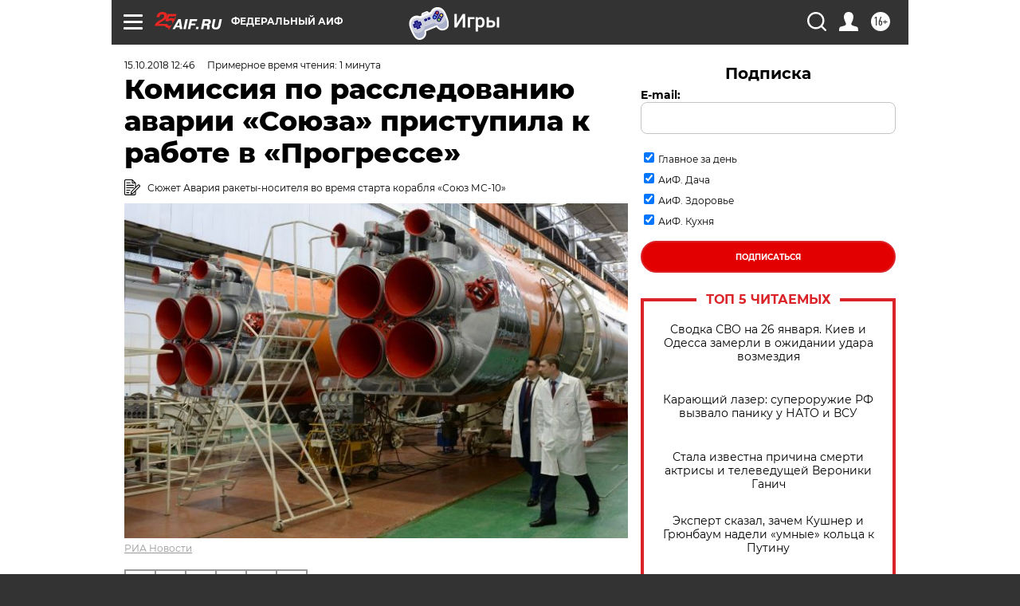

--- FILE ---
content_type: text/html; charset=UTF-8
request_url: https://aif.ru/society/komissiya_po_rassledovaniyu_avarii_soyuza_pristupila_k_rabote_v_progresse
body_size: 32276
content:
<!DOCTYPE html>
<!--[if IE 8]><html class="ie8"> <![endif]-->
<!--[if gt IE 8]><!--><html lang="ru"> <!--<![endif]-->
<head>
    <!-- created_at 26-01-2026 18:41:22 -->
    <script>
        window.isIndexPage = 0;
        window.isMobileBrowser = 0;
        window.disableSidebarCut = 1;
        window.bannerDebugMode = 0;
    </script>

                
                                    <meta http-equiv="Content-Type" content="text/html; charset=utf-8" >
<meta name="format-detection" content="telephone=no" >
<meta name="viewport" content="width=device-width, user-scalable=no, initial-scale=1.0, maximum-scale=1.0, minimum-scale=1.0" >
<meta http-equiv="X-UA-Compatible" content="IE=edge,chrome=1" >
<meta name="HandheldFriendly" content="true" >
<meta name="format-detection" content="telephone=no" >
<meta name="theme-color" content="#ffffff" >
<meta name="description" content="Эксперты проверят этапы производства ракеты-носителя" >
<meta name="keywords" content="ракета-носитель Союз-ФГ,РКЦ Прогресс,Роскосмос" >
<meta name="article:published_time" content="2018-10-15T09:46:00+0300" >
<meta property="og:title" content="Комиссия по расследованию аварии «Союза» приступила к работе в «Прогрессе»" >
<meta property="og:description" content="Эксперты проверят этапы производства ракеты-носителя" >
<meta property="og:type" content="article" >
<meta property="og:image" content="https://aif-s3.aif.ru/images/015/355/2ae2a44fa6530c96669301dc252516d3.jpg" >
<meta property="og:url" content="https://aif.ru/society/komissiya_po_rassledovaniyu_avarii_soyuza_pristupila_k_rabote_v_progresse" >
<meta property="og:site_name" content="AiF" >
<meta property="twitter:card" content="summary_large_image" >
<meta property="twitter:site" content="@aifonline" >
<meta property="twitter:title" content="Комиссия по расследованию аварии «Союза» приступила к работе в «Прогрессе»" >
<meta property="twitter:description" content="Эксперты проверят этапы производства ракеты-носителя" >
<meta property="twitter:creator" content="@aifonline" >
<meta property="twitter:image:src" content="https://aif-s3.aif.ru/images/015/355/2ae2a44fa6530c96669301dc252516d3.jpg" >
<meta property="twitter:domain" content="https://aif.ru/society/komissiya_po_rassledovaniyu_avarii_soyuza_pristupila_k_rabote_v_progresse" >
<meta name="facebook-domain-verification" content="jiqbwww7rrqnwzjkizob7wrpmgmwq3" >
        <title>Комиссия по расследованию аварии «Союза» приступила к работе в «Прогрессе» | Аргументы и Факты</title>    <link rel="shortcut icon" type="image/x-icon" href="/favicon.ico" />
    <link rel="icon" type="image/svg+xml" href="/favicon.svg">
    
    <link rel="preload" href="/redesign2018/fonts/montserrat-v15-latin-ext_latin_cyrillic-ext_cyrillic-regular.woff2" as="font" type="font/woff2" crossorigin>
    <link rel="preload" href="/redesign2018/fonts/montserrat-v15-latin-ext_latin_cyrillic-ext_cyrillic-italic.woff2" as="font" type="font/woff2" crossorigin>
    <link rel="preload" href="/redesign2018/fonts/montserrat-v15-latin-ext_latin_cyrillic-ext_cyrillic-700.woff2" as="font" type="font/woff2" crossorigin>
    <link rel="preload" href="/redesign2018/fonts/montserrat-v15-latin-ext_latin_cyrillic-ext_cyrillic-700italic.woff2" as="font" type="font/woff2" crossorigin>
    <link rel="preload" href="/redesign2018/fonts/montserrat-v15-latin-ext_latin_cyrillic-ext_cyrillic-800.woff2" as="font" type="font/woff2" crossorigin>
    <link href="https://aif.ru/amp/society/komissiya_po_rassledovaniyu_avarii_soyuza_pristupila_k_rabote_v_progresse" rel="amphtml" >
<link href="https://aif.ru/society/komissiya_po_rassledovaniyu_avarii_soyuza_pristupila_k_rabote_v_progresse" rel="canonical" >
<link href="https://aif.ru/redesign2018/css/style.css?5a7" media="all" rel="stylesheet" type="text/css" >
<link href="https://aif.ru/img/icon/apple_touch_icon_57x57.png?5a7" rel="apple-touch-icon" sizes="57x57" >
<link href="https://aif.ru/img/icon/apple_touch_icon_114x114.png?5a7" rel="apple-touch-icon" sizes="114x114" >
<link href="https://aif.ru/img/icon/apple_touch_icon_72x72.png?5a7" rel="apple-touch-icon" sizes="72x72" >
<link href="https://aif.ru/img/icon/apple_touch_icon_144x144.png?5a7" rel="apple-touch-icon" sizes="144x144" >
<link href="https://aif.ru/img/icon/apple-touch-icon.png?5a7" rel="apple-touch-icon" sizes="180x180" >
<link href="https://aif.ru/img/icon/favicon-32x32.png?5a7" rel="icon" type="image/png" sizes="32x32" >
<link href="https://aif.ru/img/icon/favicon-16x16.png?5a7" rel="icon" type="image/png" sizes="16x16" >
<link href="https://aif.ru/img/manifest.json?5a7" rel="manifest" >
<link href="https://aif.ru/img/safari-pinned-tab.svg?5a7" rel="mask-icon" color="#d55b5b" >
<link href="https://ads.betweendigital.com" rel="preconnect" crossorigin="" >
        <script type="text/javascript">
    //<!--
    var isRedesignPage = true;    //-->
</script>
<script type="text/javascript" src="https://aif.ru/js/output/jquery.min.js?5a7"></script>
<script type="text/javascript" src="https://aif.ru/js/output/header_scripts.js?5a7"></script>
<script type="text/javascript">
    //<!--
    var _sf_startpt=(new Date()).getTime()    //-->
</script>
<script type="application/ld+json">
    {"@context":"https:\/\/schema.org","@type":"BreadcrumbList","itemListElement":[{"@type":"ListItem","position":1,"name":"\u0410\u0440\u0433\u0443\u043c\u0435\u043d\u0442\u044b \u0438 \u0424\u0430\u043a\u0442\u044b","item":"https:\/\/aif.ru\/"},{"@type":"ListItem","position":2,"name":"\u041e\u0431\u0449\u0435\u0441\u0442\u0432\u043e","item":"https:\/\/aif.ru\/society"},{"@type":"ListItem","position":3,"name":"\u041a\u043e\u043c\u0438\u0441\u0441\u0438\u044f \u043f\u043e \u0440\u0430\u0441\u0441\u043b\u0435\u0434\u043e\u0432\u0430\u043d\u0438\u044e \u0430\u0432\u0430\u0440\u0438\u0438 \u00ab\u0421\u043e\u044e\u0437\u0430\u00bb \u043f\u0440\u0438\u0441\u0442\u0443\u043f\u0438\u043b\u0430 \u043a \u0440\u0430\u0431\u043e\u0442\u0435 \u0432 \u00ab\u041f\u0440\u043e\u0433\u0440\u0435\u0441\u0441\u0435\u00bb","item":"https:\/\/aif.ru\/society\/komissiya_po_rassledovaniyu_avarii_soyuza_pristupila_k_rabote_v_progresse"}]}</script>
<script type="text/javascript">
    //<!--
    $(document).ready(function(){
            setTimeout(function(){
                $("input[data-disabled=btn-disabled-html]").removeAttr("disabled");
            }, 1000);
        });    //-->
</script>
<script type="text/javascript" src="https://yastatic.net/s3/passport-sdk/autofill/v1/sdk-suggest-with-polyfills-latest.js?5a7"></script>
<script type="text/javascript">
    //<!--
    window.YandexAuthParams = {"oauthQueryParams":{"client_id":"b104434ccf5a4638bdfe8a9101264f3c","response_type":"code","redirect_uri":"https:\/\/aif.ru\/oauth\/yandex\/callback"},"tokenPageOrigin":"https:\/\/aif.ru"};    //-->
</script>
<script type="text/javascript">
    //<!--
    function AdFox_getWindowSize() {
    var winWidth,winHeight;
	if( typeof( window.innerWidth ) == 'number' ) {
		//Non-IE
		winWidth = window.innerWidth;
		winHeight = window.innerHeight;
	} else if( document.documentElement && ( document.documentElement.clientWidth || document.documentElement.clientHeight ) ) {
		//IE 6+ in 'standards compliant mode'
		winWidth = document.documentElement.clientWidth;
		winHeight = document.documentElement.clientHeight;
	} else if( document.body && ( document.body.clientWidth || document.body.clientHeight ) ) {
		//IE 4 compatible
		winWidth = document.body.clientWidth;
		winHeight = document.body.clientHeight;
	}
	return {"width":winWidth, "height":winHeight};
}//END function AdFox_getWindowSize

function AdFox_getElementPosition(elemId){
    var elem;
    
    if (document.getElementById) {
		elem = document.getElementById(elemId);
	}
	else if (document.layers) {
		elem = document.elemId;
	}
	else if (document.all) {
		elem = document.all.elemId;
	}
    var w = elem.offsetWidth;
    var h = elem.offsetHeight;	
    var l = 0;
    var t = 0;
	
    while (elem)
    {
        l += elem.offsetLeft;
        t += elem.offsetTop;
        elem = elem.offsetParent;
    }

    return {"left":l, "top":t, "width":w, "height":h};
} //END function AdFox_getElementPosition

function AdFox_getBodyScrollTop(){
	return self.pageYOffset || (document.documentElement && document.documentElement.scrollTop) || (document.body && document.body.scrollTop);
} //END function AdFox_getBodyScrollTop

function AdFox_getBodyScrollLeft(){
	return self.pageXOffset || (document.documentElement && document.documentElement.scrollLeft) || (document.body && document.body.scrollLeft);
}//END function AdFox_getBodyScrollLeft

function AdFox_Scroll(elemId,elemSrc){
   var winPos = AdFox_getWindowSize();
   var winWidth = winPos.width;
   var winHeight = winPos.height;
   var scrollY = AdFox_getBodyScrollTop();
   var scrollX =  AdFox_getBodyScrollLeft();
   var divId = 'AdFox_banner_'+elemId;
   var ltwhPos = AdFox_getElementPosition(divId);
   var lPos = ltwhPos.left;
   var tPos = ltwhPos.top;

   if(scrollY+winHeight+5 >= tPos && scrollX+winWidth+5 >= lPos){
      AdFox_getCodeScript(1,elemId,elemSrc);
	  }else{
	     setTimeout('AdFox_Scroll('+elemId+',"'+elemSrc+'");',100);
	  }
}//End function AdFox_Scroll    //-->
</script>
<script type="text/javascript">
    //<!--
    function AdFox_SetLayerVis(spritename,state){
   document.getElementById(spritename).style.visibility=state;
}

function AdFox_Open(AF_id){
   AdFox_SetLayerVis('AdFox_DivBaseFlash_'+AF_id, "hidden");
   AdFox_SetLayerVis('AdFox_DivOverFlash_'+AF_id, "visible");
}

function AdFox_Close(AF_id){
   AdFox_SetLayerVis('AdFox_DivOverFlash_'+AF_id, "hidden");
   AdFox_SetLayerVis('AdFox_DivBaseFlash_'+AF_id, "visible");
}

function AdFox_getCodeScript(AF_n,AF_id,AF_src){
   var AF_doc;
   if(AF_n<10){
      try{
	     if(document.all && !window.opera){
		    AF_doc = window.frames['AdFox_iframe_'+AF_id].document;
			}else if(document.getElementById){
			         AF_doc = document.getElementById('AdFox_iframe_'+AF_id).contentDocument;
					 }
		 }catch(e){}
    if(AF_doc){
	   AF_doc.write('<scr'+'ipt type="text/javascript" src="'+AF_src+'"><\/scr'+'ipt>');
	   }else{
	      setTimeout('AdFox_getCodeScript('+(++AF_n)+','+AF_id+',"'+AF_src+'");', 100);
		  }
		  }
}

function adfoxSdvigContent(banID, flashWidth, flashHeight){
	var obj = document.getElementById('adfoxBanner'+banID).style;
	if (flashWidth == '100%') obj.width = flashWidth;
	    else obj.width = flashWidth + "px";
	if (flashHeight == '100%') obj.height = flashHeight;
	    else obj.height = flashHeight + "px";
}

function adfoxVisibilityFlash(banName, flashWidth, flashHeight){
    	var obj = document.getElementById(banName).style;
	if (flashWidth == '100%') obj.width = flashWidth;
	    else obj.width = flashWidth + "px";
	if (flashHeight == '100%') obj.height = flashHeight;
	    else obj.height = flashHeight + "px";
}

function adfoxStart(banID, FirShowFlNum, constVisFlashFir, sdvigContent, flash1Width, flash1Height, flash2Width, flash2Height){
	if (FirShowFlNum == 1) adfoxVisibilityFlash('adfoxFlash1'+banID, flash1Width, flash1Height);
	    else if (FirShowFlNum == 2) {
		    adfoxVisibilityFlash('adfoxFlash2'+banID, flash2Width, flash2Height);
	        if (constVisFlashFir == 'yes') adfoxVisibilityFlash('adfoxFlash1'+banID, flash1Width, flash1Height);
		    if (sdvigContent == 'yes') adfoxSdvigContent(banID, flash2Width, flash2Height);
		        else adfoxSdvigContent(banID, flash1Width, flash1Height);
	}
}

function adfoxOpen(banID, constVisFlashFir, sdvigContent, flash2Width, flash2Height){
	var aEventOpenClose = new Image();
	var obj = document.getElementById("aEventOpen"+banID);
	if (obj) aEventOpenClose.src =  obj.title+'&rand='+Math.random()*1000000+'&prb='+Math.random()*1000000;
	adfoxVisibilityFlash('adfoxFlash2'+banID, flash2Width, flash2Height);
	if (constVisFlashFir != 'yes') adfoxVisibilityFlash('adfoxFlash1'+banID, 1, 1);
	if (sdvigContent == 'yes') adfoxSdvigContent(banID, flash2Width, flash2Height);
}


function adfoxClose(banID, constVisFlashFir, sdvigContent, flash1Width, flash1Height){
	var aEventOpenClose = new Image();
	var obj = document.getElementById("aEventClose"+banID);
	if (obj) aEventOpenClose.src =  obj.title+'&rand='+Math.random()*1000000+'&prb='+Math.random()*1000000;
	adfoxVisibilityFlash('adfoxFlash2'+banID, 1, 1);
	if (constVisFlashFir != 'yes') adfoxVisibilityFlash('adfoxFlash1'+banID, flash1Width, flash1Height);
	if (sdvigContent == 'yes') adfoxSdvigContent(banID, flash1Width, flash1Height);
}    //-->
</script>
<script type="text/javascript" async="true" src="https://yandex.ru/ads/system/header-bidding.js?5a7"></script>
<script type="text/javascript" src="https://ad.mail.ru/static/sync-loader.js?5a7"></script>
<script type="text/javascript" async="true" src="https://cdn.skcrtxr.com/roxot-wrapper/js/roxot-manager.js?pid=42c21743-edce-4460-a03e-02dbaef8f162"></script>
<script type="text/javascript" src="https://cdn-rtb.sape.ru/js/uids.js?5a7"></script>
<script type="text/javascript">
    //<!--
        var adfoxBiddersMap = {
    "betweenDigital": "816043",
 "mediasniper": "2218745",
    "myTarget": "810102",
 "buzzoola": "1096246",
 "adfox_roden-media": "3373170",
    "videonow": "2966090", 
 "adfox_adsmart": "1463295",
  "Gnezdo": "3123512",
    "roxot": "3196121",
 "astralab": "2486209",
  "getintent": "3186204",
 "sape": "2758269",
 "adwile": "2733112",
 "hybrid": "2809332"
};
var syncid = window.rb_sync.id;
	  var biddersCpmAdjustmentMap = {
      'adfox_adsmart': 0.6,
	  'Gnezdo': 0.8,
	  'adwile': 0.8
  };

if (window.innerWidth >= 1024) {
var adUnits = [{
        "code": "adfox_153825256063495017",
  "sizes": [[300, 600], [240,400]],
        "bids": [{
                "bidder": "betweenDigital",
                "params": {
                    "placementId": "3235886"
                }
            },{
                "bidder": "myTarget",
                "params": {
                    "placementId": "555209",
"sendTargetRef": "true",
"additional": {
"fpid": syncid
}			
                }
            },{
                "bidder": "hybrid",
                "params": {
                    "placementId": "6582bbf77bc72f59c8b22f65"
                }
            },{
                "bidder": "buzzoola",
                "params": {
                    "placementId": "1252803"
                }
            },{
                "bidder": "videonow",
                "params": {
                    "placementId": "8503533"
                }
            },{
                    "bidder": "adfox_adsmart",
                    "params": {
						p1: 'cqguf',
						p2: 'hhro'
					}
            },{
                    "bidder": "roxot",
                    "params": {
						placementId: '2027d57b-1cff-4693-9a3c-7fe57b3bcd1f',
						sendTargetRef: true
					}
            },{
                    "bidder": "mediasniper",
                    "params": {
						"placementId": "4417"
					}
            },{
                    "bidder": "Gnezdo",
                    "params": {
						"placementId": "354318"
					}
            },{
                    "bidder": "getintent",
                    "params": {
						"placementId": "215_V_aif.ru_D_Top_300x600"
					}
            },{
                    "bidder": "adfox_roden-media",
                    "params": {
						p1: "dilmj",
						p2: "emwl"
					}
            },{
                    "bidder": "astralab",
                    "params": {
						"placementId": "642ad3a28528b410c4990932"
					}
            }
        ]
    },{
        "code": "adfox_150719646019463024",
		"sizes": [[640,480], [640,360]],
        "bids": [{
                "bidder": "adfox_adsmart",
                    "params": {
						p1: 'cmqsb',
						p2: 'ul'
					}
            },{
                "bidder": "sape",
                "params": {
                    "placementId": "872427",
					additional: {
                       sapeFpUids: window.sapeRrbFpUids || []
                   }				
                }
            },{
                "bidder": "roxot",
                "params": {
                    placementId: '2b61dd56-9c9f-4c45-a5f5-98dd5234b8a1',
					sendTargetRef: true
                }
            },{
                "bidder": "getintent",
                "params": {
                    "placementId": "215_V_aif.ru_D_AfterArticle_640х480"
                }
            }
        ]
    },{
        "code": "adfox_149010055036832877",
		"sizes": [[970,250]],
		"bids": [{
                    "bidder": "adfox_roden-media",
                    "params": {
						p1: 'dilmi',
						p2: 'hfln'
					}
            },{
                    "bidder": "buzzoola",
                    "params": {
						"placementId": "1252804"
					}
            },{
                    "bidder": "getintent",
                    "params": {
						"placementId": "215_V_aif.ru_D_Billboard_970x250"
					}
            },{
                "bidder": "astralab",
                "params": {
                    "placementId": "67bf071f4e6965fa7b30fea3"
                }
            },{
                    "bidder": "hybrid",
                    "params": {
						"placementId": "6582bbf77bc72f59c8b22f66"
					}
            },{
                    "bidder": "myTarget",
                    "params": {
						"placementId": "1462991",
"sendTargetRef": "true",
"additional": {
"fpid": syncid
}			
					}
            }			           
        ]        
    },{
        "code": "adfox_149874332414246474",
		"sizes": [[640,360], [300,250], [640,480]],
		"codeType": "combo",
		"bids": [{
                "bidder": "mediasniper",
                "params": {
                    "placementId": "4419"
                }
            },{
                "bidder": "buzzoola",
                "params": {
                    "placementId": "1220692"
                }
            },{
                "bidder": "astralab",
                "params": {
                    "placementId": "66fd25eab13381b469ae4b39"
                }
            },
			{
                    "bidder": "betweenDigital",
                    "params": {
						"placementId": "4502825"
					}
            }
			           
        ]        
    },{
        "code": "adfox_149848658878716687",
		"sizes": [[300,600], [240,400]],
        "bids": [{
                "bidder": "betweenDigital",
                "params": {
                    "placementId": "3377360"
                }
            },{
                "bidder": "roxot",
                "params": {
                    placementId: 'fdaba944-bdaa-4c63-9dd3-af12fc6afbf8',
					sendTargetRef: true
                }
            },{
                "bidder": "sape",
                "params": {
                    "placementId": "872425",
					additional: {
                       sapeFpUids: window.sapeRrbFpUids || []
                   }
                }
            },{
                "bidder": "adwile",
                "params": {
                    "placementId": "27990"
                }
            }
        ]        
    }
],
	syncPixels = [{
    bidder: 'hybrid',
    pixels: [
    "https://www.tns-counter.ru/V13a****idsh_ad/ru/CP1251/tmsec=idsh_dis/",
    "https://www.tns-counter.ru/V13a****idsh_vid/ru/CP1251/tmsec=idsh_aifru-hbrdis/",
    "https://mc.yandex.ru/watch/66716692?page-url=aifru%3Futm_source=dis_hybrid_default%26utm_medium=%26utm_campaign=%26utm_content=%26utm_term=&page-ref="+window.location.href
]
  }
  ];
} else if (window.innerWidth < 1024) {
var adUnits = [{
        "code": "adfox_14987283079885683",
		"sizes": [[300,250], [300,240]],
        "bids": [{
                "bidder": "betweenDigital",
                "params": {
                    "placementId": "2492448"
                }
            },{
                "bidder": "myTarget",
                "params": {
                    "placementId": "226830",
"sendTargetRef": "true",
"additional": {
"fpid": syncid
}			
                }
            },{
                "bidder": "hybrid",
                "params": {
                    "placementId": "6582bbf77bc72f59c8b22f64"
                }
            },{
                "bidder": "mediasniper",
                "params": {
                    "placementId": "4418"
                }
            },{
                "bidder": "buzzoola",
                "params": {
                    "placementId": "563787"
                }
            },{
                "bidder": "roxot",
                "params": {
                    placementId: '20bce8ad-3a5e-435a-964f-47be17e201cf',
					sendTargetRef: true
                }
            },{
                "bidder": "videonow",
                "params": {
                    "placementId": "2577490"
                }
            },{
                "bidder": "adfox_adsmart",
                    "params": {
						p1: 'cqmbg',
						p2: 'ul'
					}
            },{
                    "bidder": "Gnezdo",
                    "params": {
						"placementId": "354316"
					}
            },{
                    "bidder": "getintent",
                    "params": {
						"placementId": "215_V_aif.ru_M_Top_300x250"
					}
            },{
                    "bidder": "adfox_roden-media",
                    "params": {
						p1: "dilmx",
						p2: "hbts"
					}
            },{
                "bidder": "astralab",
                "params": {
                    "placementId": "642ad47d8528b410c4990933"
                }
            }			
        ]        
    },{
        "code": "adfox_153545578261291257",
		"bids": [{
                    "bidder": "sape",
                    "params": {
						"placementId": "872426",
					additional: {
                       sapeFpUids: window.sapeRrbFpUids || []
                   }
					}
            },{
                    "bidder": "roxot",
                    "params": {
						placementId: 'eb2ebb9c-1e7e-4c80-bef7-1e93debf197c',
						sendTargetRef: true
					}
            }
			           
        ]        
    },{
        "code": "adfox_165346609120174064",
		"sizes": [[320,100]],
		"bids": [            
            		{
                    "bidder": "buzzoola",
                    "params": {
						"placementId": "1252806"
					}
            },{
                    "bidder": "getintent",
                    "params": {
						"placementId": "215_V_aif.ru_M_FloorAd_320x100"
					}
            }
			           
        ]        
    },{
        "code": "adfox_155956315896226671",
		"bids": [            
            		{
                    "bidder": "buzzoola",
                    "params": {
						"placementId": "1252805"
					}
            },{
                    "bidder": "sape",
                    "params": {
						"placementId": "887956",
					additional: {
                       sapeFpUids: window.sapeRrbFpUids || []
                   }
					}
            },{
                    "bidder": "myTarget",
                    "params": {
						"placementId": "821424",
"sendTargetRef": "true",
"additional": {
"fpid": syncid
}			
					}
            }
			           
        ]        
    },{
        "code": "adfox_149874332414246474",
		"sizes": [[640,360], [300,250], [640,480]],
		"codeType": "combo",
		"bids": [{
                "bidder": "adfox_roden-media",
                "params": {
					p1: 'dilmk',
					p2: 'hfiu'
				}
            },{
                "bidder": "mediasniper",
                "params": {
                    "placementId": "4419"
                }
            },{
                "bidder": "roxot",
                "params": {
                    placementId: 'ba25b33d-cd61-4c90-8035-ea7d66f011c6',
					sendTargetRef: true
                }
            },{
                "bidder": "adwile",
                "params": {
                    "placementId": "27991"
                }
            },{
                    "bidder": "Gnezdo",
                    "params": {
						"placementId": "354317"
					}
            },{
                    "bidder": "getintent",
                    "params": {
						"placementId": "215_V_aif.ru_M_Comboblock_300x250"
					}
            },{
                    "bidder": "astralab",
                    "params": {
						"placementId": "66fd260fb13381b469ae4b3f"
					}
            },{
                    "bidder": "betweenDigital",
                    "params": {
						"placementId": "4502825"
					}
            }
			]        
    }
],
	syncPixels = [
  {
    bidder: 'hybrid',
    pixels: [
    "https://www.tns-counter.ru/V13a****idsh_ad/ru/CP1251/tmsec=idsh_mob/",
    "https://www.tns-counter.ru/V13a****idsh_vid/ru/CP1251/tmsec=idsh_aifru-hbrmob/",
    "https://mc.yandex.ru/watch/66716692?page-url=aifru%3Futm_source=mob_hybrid_default%26utm_medium=%26utm_campaign=%26utm_content=%26utm_term=&page-ref="+window.location.href
]
  }
  ];
}
var userTimeout = 1500;
window.YaHeaderBiddingSettings = {
    biddersMap: adfoxBiddersMap,
	biddersCpmAdjustmentMap: biddersCpmAdjustmentMap,
    adUnits: adUnits,
    timeout: userTimeout,
    syncPixels: syncPixels	
};    //-->
</script>
<script type="text/javascript">
    //<!--
    window.yaContextCb = window.yaContextCb || []    //-->
</script>
<script type="text/javascript" async="true" src="https://yandex.ru/ads/system/context.js?5a7"></script>
<script type="text/javascript">
    //<!--
    window.EventObserver = {
    observers: {},

    subscribe: function (name, fn) {
        if (!this.observers.hasOwnProperty(name)) {
            this.observers[name] = [];
        }
        this.observers[name].push(fn)
    },
    
    unsubscribe: function (name, fn) {
        if (!this.observers.hasOwnProperty(name)) {
            return;
        }
        this.observers[name] = this.observers[name].filter(function (subscriber) {
            return subscriber !== fn
        })
    },
    
    broadcast: function (name, data) {
        if (!this.observers.hasOwnProperty(name)) {
            return;
        }
        this.observers[name].forEach(function (subscriber) {
            return subscriber(data)
        })
    }
};    //-->
</script>
<script type="text/javascript">
    //<!--
    
		if (window.is_mobile_browser) {
			document.write('\x3Cscript src="//cdnjs.cloudflare.com/ajax/libs/probtn/1.0.1/includepb.min.js">\x3C/script>');
		}
	    //-->
</script>    
    <script>
  var adcm_config ={
    id:1064,
    platformId: 64,
    init: function () {
      window.adcm.call();
    }
  };
</script>
<script src="https://tag.digitaltarget.ru/adcm.js" async></script>    <script async src="https://www.googletagservices.com/tag/js/gpt.js"></script>
<script async src="https://cdn-b.notsy.io/aif/ym.js"></script>
<script>
window.notsyCmd = window.notsyCmd || [];
window.notsyCmd.push(function() {
window.notsyInit(

{ "pageVersionAutodetect": true }
);
});
</script><meta name="yandex-verification" content="8955d390668df851" /><meta name="pmail-verification" content="3ceefc399ea825d3fbd26afe47883715">    <link rel="stylesheet" type="text/css" media="print" href="https://aif.ru/redesign2018/css/print.css?5a7" />
    <base href=""/>
</head><body class="region__0 ">
<div class="overlay"></div>
<!-- Rating@Mail.ru counter -->
<script type="text/javascript">
var _tmr = window._tmr || (window._tmr = []);
_tmr.push({id: "59428", type: "pageView", start: (new Date()).getTime()});
(function (d, w, id) {
  if (d.getElementById(id)) return;
  var ts = d.createElement("script"); ts.type = "text/javascript"; ts.async = true; ts.id = id;
  ts.src = "https://top-fwz1.mail.ru/js/code.js";
  var f = function () {var s = d.getElementsByTagName("script")[0]; s.parentNode.insertBefore(ts, s);};
  if (w.opera == "[object Opera]") { d.addEventListener("DOMContentLoaded", f, false); } else { f(); }
})(document, window, "topmailru-code");
</script><noscript><div>
<img src="https://top-fwz1.mail.ru/counter?id=59428;js=na" style="border:0;position:absolute;left:-9999px;" alt="Top.Mail.Ru" />
</div></noscript>
<!-- //Rating@Mail.ru counter -->



<div class="container white_bg" id="container">
    
        <noindex><div class="adv_content bp__body_first adwrapper"><div class="banner_params hide" data-params="{&quot;id&quot;:5465,&quot;num&quot;:1,&quot;place&quot;:&quot;body_first&quot;}"></div>
<!--AdFox START-->
<!--aif_direct-->
<!--Площадка: AIF_fullscreen/catfish / * / *-->
<!--Тип баннера: CatFish-->
<!--Расположение: <верх страницы>-->
<div id="adfox_155956532411722131"></div>
<script>
window.yaContextCb.push(()=>{
    Ya.adfoxCode.create({
      ownerId: 249933,
        containerId: 'adfox_155956532411722131',
type: 'fullscreen',
platform: 'desktop',
        params: {
            pp: 'g',
            ps: 'didj',
            p2: 'gkue',
            puid1: ''
        }
    });
});
</script></div></noindex>
        
        <!--баннер над шапкой--->
                <div class="banner_box">
            <div class="main_banner">
                <noindex><div class="adv_content bp__header no_portr cont_center adwrapper no_mob"><div class="banner_params hide" data-params="{&quot;id&quot;:1500,&quot;num&quot;:1,&quot;place&quot;:&quot;header&quot;}"></div>
<center data-slot="1500">

<!--AdFox START-->
<!--aif_direct-->
<!--Площадка: AIF.ru / * / *-->
<!--Тип баннера: Background-->
<!--Расположение: <верх страницы>-->
<div id="adfox_149010055036832877"></div>
<script>
window.yaContextCb.push(()=>{
    Ya.adfoxCode.create({
      ownerId: 249933,
        containerId: 'adfox_149010055036832877',
        params: {
            pp: 'g',
            ps: 'chxs',
            p2: 'fmis'
          
        }
    });
});
</script>

<script>
$(document).ready(function() {
$('#container').addClass('total_branb_no_top');
 });
</script>
<style>
body > a[style] {position:fixed !important;}
</style> 
  


</center></div></noindex>            </div>
        </div>
                <!--//баннер  над шапкой--->

    <script>
	currentUser = new User();
</script>

<header class="header">
    <div class="count_box_nodisplay">
    <div class="couter_block"><!--LiveInternet counter-->
<script type="text/javascript"><!--
document.write("<img src='https://counter.yadro.ru//hit;AIF?r"+escape(document.referrer)+((typeof(screen)=="undefined")?"":";s"+screen.width+"*"+screen.height+"*"+(screen.colorDepth?screen.colorDepth:screen.pixelDepth))+";u"+escape(document.URL)+";h"+escape(document.title.substring(0,80))+";"+Math.random()+"' width=1 height=1 alt=''>");
//--></script><!--/LiveInternet--></div></div>    <div class="topline">
    <a href="#" class="burger openCloser">
        <div class="burger__wrapper">
            <span class="burger__line"></span>
            <span class="burger__line"></span>
            <span class="burger__line"></span>
        </div>
    </a>

    
    <a href="/" class="logo_box">
                <img width="96" height="22" src="https://aif.ru/redesign2018/img/logo_25.svg?5a7" alt="Аргументы и Факты">
            </a>
    <div itemscope itemtype="http://schema.org/Organization" class="schema_org">
        <img itemprop="logo" src="https://aif.ru/redesign2018/img/logo.svg?5a7" />
        <a itemprop="url" href="/"></a>
        <meta itemprop="name" content="АО «Аргументы и Факты»" />
        <div itemprop="address" itemscope itemtype="http://schema.org/PostalAddress">
            <meta itemprop="postalCode" content="101000" />
            <meta itemprop="addressLocality" content="Москва" />
            <meta itemprop="streetAddress" content="ул. Мясницкая, д. 42"/>
            <meta itemprop="addressCountry" content="RU"/>
            <a itemprop="telephone" href="tel:+74956465757">+7 (495) 646 57 57</a>
        </div>
    </div>
    <div class="age16 age16_topline">16+</div>
    <a href="#" class="region regionOpenCloser">
        <img width="19" height="25" src="https://aif.ru/redesign2018/img/location.svg?5a7"><span>Федеральный АиФ</span>
    </a>
    <div class="topline__slot">
         <noindex><div class="adv_content bp__header_in_topline adwrapper"><div class="banner_params hide" data-params="{&quot;id&quot;:6014,&quot;num&quot;:1,&quot;place&quot;:&quot;header_in_topline&quot;}"></div>
<a href="https://aif.ru/onlinegames?utm_source=aif&utm_medium=banner&utm_campaign=games">
  <img src="https://static1-repo.aif.ru/1/ce/3222991/243b17d0964e68617fe6015e07883e97.webp"
       border="0" width="200" height="56" alt="Игры — АиФ Онлайн">
</a></div></noindex>    </div>

    <!--a class="topline__hashtag" href="https://aif.ru/health/coronavirus/?utm_medium=header&utm_content=covid&utm_source=aif">#остаемсядома</a-->
    <div class="auth_user_status_js">
        <a href="#" class="user auth_link_login_js auth_open_js"><img width="24" height="24" src="https://aif.ru/redesign2018/img/user_ico.svg?5a7"></a>
        <a href="/profile" class="user auth_link_profile_js" style="display: none"><img width="24" height="24" src="https://aif.ru/redesign2018/img/user_ico.svg?5a7"></a>
    </div>
    <div class="search_box">
        <a href="#" class="search_ico searchOpener">
            <img width="24" height="24" src="https://aif.ru/redesign2018/img/search_ico.svg?5a7">
        </a>
        <div class="search_input">
            <form action="/search" id="search_form1">
                <input type="text" name="text" maxlength="50"/>
            </form>
        </div>
    </div>
</div>

<div class="fixed_menu topline">
    <div class="cont_center">
        <a href="#" class="burger openCloser">
            <div class="burger__wrapper">
                <span class="burger__line"></span>
                <span class="burger__line"></span>
                <span class="burger__line"></span>
            </div>
        </a>
        <a href="/" class="logo_box">
                        <img width="96" height="22" src="https://aif.ru/redesign2018/img/logo_25.svg?5a7" alt="Аргументы и Факты">
                    </a>
        <div class="age16 age16_topline">16+</div>
        <a href="/" class="region regionOpenCloser">
            <img width="19" height="25" src="https://aif.ru/redesign2018/img/location.svg?5a7">
            <span>Федеральный АиФ</span>
        </a>
        <div class="topline__slot">
            <noindex><div class="adv_content bp__header_in_topline adwrapper"><div class="banner_params hide" data-params="{&quot;id&quot;:6014,&quot;num&quot;:1,&quot;place&quot;:&quot;header_in_topline&quot;}"></div>
<a href="https://aif.ru/onlinegames?utm_source=aif&utm_medium=banner&utm_campaign=games">
  <img src="https://static1-repo.aif.ru/1/ce/3222991/243b17d0964e68617fe6015e07883e97.webp"
       border="0" width="200" height="56" alt="Игры — АиФ Онлайн">
</a></div></noindex>        </div>

        <!--a class="topline__hashtag" href="https://aif.ru/health/coronavirus/?utm_medium=header&utm_content=covid&utm_source=aif">#остаемсядома</a-->
        <div class="auth_user_status_js">
            <a href="#" class="user auth_link_login_js auth_open_js"><img width="24" height="24" src="https://aif.ru/redesign2018/img/user_ico.svg?5a7"></a>
            <a href="/profile" class="user auth_link_profile_js" style="display: none"><img width="24" height="24" src="https://aif.ru/redesign2018/img/user_ico.svg?5a7"></a>
        </div>
        <div class="search_box">
            <a href="#" class="search_ico searchOpener">
                <img width="24" height="24" src="https://aif.ru/redesign2018/img/search_ico.svg?5a7">
            </a>
            <div class="search_input">
                <form action="/search">
                    <input type="text" name="text" maxlength="50" >
                </form>
            </div>
        </div>
    </div>
</div>    <div class="regions_box">
    <nav class="cont_center">
        <ul class="regions">
            <li><a href="https://aif.ru?from_menu=1">ФЕДЕРАЛЬНЫЙ</a></li>
            <li><a href="https://spb.aif.ru">САНКТ-ПЕТЕРБУРГ</a></li>

            
                                    <li><a href="https://adigea.aif.ru">Адыгея</a></li>
                
            
                                    <li><a href="https://arh.aif.ru">Архангельск</a></li>
                
            
                
            
                
            
                                    <li><a href="https://astrakhan.aif.ru">Астрахань</a></li>
                
            
                                    <li><a href="https://altai.aif.ru">Барнаул</a></li>
                
            
                                    <li><a href="https://aif.by">Беларусь</a></li>
                
            
                                    <li><a href="https://bel.aif.ru">Белгород</a></li>
                
            
                
            
                                    <li><a href="https://bryansk.aif.ru">Брянск</a></li>
                
            
                                    <li><a href="https://bur.aif.ru">Бурятия</a></li>
                
            
                                    <li><a href="https://vl.aif.ru">Владивосток</a></li>
                
            
                                    <li><a href="https://vlad.aif.ru">Владимир</a></li>
                
            
                                    <li><a href="https://vlg.aif.ru">Волгоград</a></li>
                
            
                                    <li><a href="https://vologda.aif.ru">Вологда</a></li>
                
            
                                    <li><a href="https://vrn.aif.ru">Воронеж</a></li>
                
            
                
            
                                    <li><a href="https://dag.aif.ru">Дагестан</a></li>
                
            
                
            
                                    <li><a href="https://ivanovo.aif.ru">Иваново</a></li>
                
            
                                    <li><a href="https://irk.aif.ru">Иркутск</a></li>
                
            
                                    <li><a href="https://kazan.aif.ru">Казань</a></li>
                
            
                                    <li><a href="https://kzaif.kz">Казахстан</a></li>
                
            
                
            
                                    <li><a href="https://klg.aif.ru">Калининград</a></li>
                
            
                
            
                                    <li><a href="https://kaluga.aif.ru">Калуга</a></li>
                
            
                                    <li><a href="https://kamchatka.aif.ru">Камчатка</a></li>
                
            
                
            
                                    <li><a href="https://karel.aif.ru">Карелия</a></li>
                
            
                                    <li><a href="https://kirov.aif.ru">Киров</a></li>
                
            
                                    <li><a href="https://komi.aif.ru">Коми</a></li>
                
            
                                    <li><a href="https://kostroma.aif.ru">Кострома</a></li>
                
            
                                    <li><a href="https://kuban.aif.ru">Краснодар</a></li>
                
            
                                    <li><a href="https://krsk.aif.ru">Красноярск</a></li>
                
            
                                    <li><a href="https://krym.aif.ru">Крым</a></li>
                
            
                                    <li><a href="https://kuzbass.aif.ru">Кузбасс</a></li>
                
            
                
            
                
            
                                    <li><a href="https://aif.kg">Кыргызстан</a></li>
                
            
                                    <li><a href="https://mar.aif.ru">Марий Эл</a></li>
                
            
                                    <li><a href="https://saransk.aif.ru">Мордовия</a></li>
                
            
                                    <li><a href="https://murmansk.aif.ru">Мурманск</a></li>
                
            
                
            
                                    <li><a href="https://nn.aif.ru">Нижний Новгород</a></li>
                
            
                                    <li><a href="https://nsk.aif.ru">Новосибирск</a></li>
                
            
                
            
                                    <li><a href="https://omsk.aif.ru">Омск</a></li>
                
            
                                    <li><a href="https://oren.aif.ru">Оренбург</a></li>
                
            
                                    <li><a href="https://penza.aif.ru">Пенза</a></li>
                
            
                                    <li><a href="https://perm.aif.ru">Пермь</a></li>
                
            
                                    <li><a href="https://pskov.aif.ru">Псков</a></li>
                
            
                                    <li><a href="https://rostov.aif.ru">Ростов-на-Дону</a></li>
                
            
                                    <li><a href="https://rzn.aif.ru">Рязань</a></li>
                
            
                                    <li><a href="https://samara.aif.ru">Самара</a></li>
                
            
                
            
                                    <li><a href="https://saratov.aif.ru">Саратов</a></li>
                
            
                                    <li><a href="https://sakhalin.aif.ru">Сахалин</a></li>
                
            
                
            
                                    <li><a href="https://smol.aif.ru">Смоленск</a></li>
                
            
                
            
                                    <li><a href="https://stav.aif.ru">Ставрополь</a></li>
                
            
                
            
                                    <li><a href="https://tver.aif.ru">Тверь</a></li>
                
            
                                    <li><a href="https://tlt.aif.ru">Тольятти</a></li>
                
            
                                    <li><a href="https://tomsk.aif.ru">Томск</a></li>
                
            
                                    <li><a href="https://tula.aif.ru">Тула</a></li>
                
            
                                    <li><a href="https://tmn.aif.ru">Тюмень</a></li>
                
            
                                    <li><a href="https://udm.aif.ru">Удмуртия</a></li>
                
            
                
            
                                    <li><a href="https://ul.aif.ru">Ульяновск</a></li>
                
            
                                    <li><a href="https://ural.aif.ru">Урал</a></li>
                
            
                                    <li><a href="https://ufa.aif.ru">Уфа</a></li>
                
            
                
            
                
            
                                    <li><a href="https://hab.aif.ru">Хабаровск</a></li>
                
            
                
            
                                    <li><a href="https://chv.aif.ru">Чебоксары</a></li>
                
            
                                    <li><a href="https://chel.aif.ru">Челябинск</a></li>
                
            
                                    <li><a href="https://chr.aif.ru">Черноземье</a></li>
                
            
                                    <li><a href="https://chita.aif.ru">Чита</a></li>
                
            
                                    <li><a href="https://ugra.aif.ru">Югра</a></li>
                
            
                                    <li><a href="https://yakutia.aif.ru">Якутия</a></li>
                
            
                                    <li><a href="https://yamal.aif.ru">Ямал</a></li>
                
            
                                    <li><a href="https://yar.aif.ru">Ярославль</a></li>
                
                    </ul>
    </nav>
</div>    <div class="top_menu_box">
    <div class="cont_center">
        <nav class="top_menu main_menu_wrapper_js">
                            <ul class="main_menu main_menu_js" id="rubrics">
                                                        <li  class="menuItem top_level_item_js">

        <a  href="/special" title="Спецпроекты">Спецпроекты</a>
    
    </li>                                                <li  class="menuItem top_level_item_js">

        <a  href="https://aif.ru/tag/ekskljuziv" title="Эксклюзивы" id="custommenu-11736">Эксклюзивы</a>
    
    </li>                                                <li  class="menuItem top_level_item_js">

        <a  href="https://aif.ru/society/gallery/trend-5100" title="Красивые открытки и картинки" id="custommenu-11717">Красивые открытки и картинки</a>
    
    </li>                                                <li  class="menuItem top_level_item_js">

        <a  href="https://aif.ru/sonnik" title="Сонник" id="custommenu-11735">Сонник</a>
    
    </li>                                                <li  class="menuItem top_level_item_js">

        <a  href="https://aif.ru/politics/world/trend_4110" title="Спецоперация на Украине" id="custommenu-11091">Спецоперация на Украине</a>
    
    </li>                                                <li  data-rubric_id="1" class="menuItem top_level_item_js">

        <a  href="/politics" title="Политика" id="custommenu-4290">Политика</a>
    
            <div class="subrubrics_box submenu_js">
            <ul>
                                                            <li  data-rubric_id="2" class="menuItem">

        <a  href="/politics/russia" title="В России" id="custommenu-4317">В России</a>
    
    </li>                                                                                <li  class="menuItem">

        <a  href="https://aif.ru/politics/russia/trend_4077" title="Госдума 2021" id="custommenu-10520">Госдума 2021</a>
    
    </li>                                                                                <li  data-rubric_id="7279" class="menuItem">

        <a  href="/politics/elections" title="Московские выборы" id="custommenu-10048">Московские выборы</a>
    
    </li>                                                                                <li  data-rubric_id="3" class="menuItem">

        <a  href="/politics/world" title="В мире" id="custommenu-4318">В мире</a>
    
    </li>                                                                                <li  class="menuItem">

        <a  href="https://aif.ru/politics/russia/trend_2830" title="Итоги пятилетки. Курская область" id="custommenu-8911">Итоги пятилетки. Курская область</a>
    
    </li>                                                                                <li  data-rubric_id="4316" class="menuItem">

        <a  href="/politics/gallery" title="Галереи" id="custommenu-6894">Галереи</a>
    
    </li>                                                                                <li  data-rubric_id="4198" class="menuItem">

        <a  href="/politics/opinion" title="Мнения" id="custommenu-6893">Мнения</a>
    
    </li>                                                </ul>
        </div>
    </li>                                                <li  data-rubric_id="16" class="menuItem top_level_item_js">

        <a  href="/money" title="Деньги" id="custommenu-4293">Деньги</a>
    
            <div class="subrubrics_box submenu_js">
            <ul>
                                                            <li  data-rubric_id="2988" class="menuItem">

        <a  href="/money/economy" title="Экономика" id="custommenu-5777">Экономика</a>
    
    </li>                                                                                <li  data-rubric_id="17" class="menuItem">

        <a  href="/money/corruption" title="Коррупция" id="custommenu-4329">Коррупция</a>
    
    </li>                                                                                <li  data-rubric_id="18" class="menuItem">

        <a  href="/money/business" title="Карьера и бизнес" id="custommenu-4330">Карьера и бизнес</a>
    
    </li>                                                                                <li  data-rubric_id="19" class="menuItem">

        <a  href="/money/mymoney" title="Личные деньги" id="custommenu-4331">Личные деньги</a>
    
    </li>                                                                                <li  data-rubric_id="20" class="menuItem">

        <a  href="/money/company" title="Компании" id="custommenu-4332">Компании</a>
    
    </li>                                                                                <li  data-rubric_id="21" class="menuItem">

        <a  href="/money/market" title="Рынок" id="custommenu-4333">Рынок</a>
    
    </li>                                                                                <li  class="menuItem">

        <a  href="https://aif.ru/money/mymoney/trend_4660" title="Финансовый ответ" id="custommenu-11432">Финансовый ответ</a>
    
    </li>                                                                                <li  class="menuItem">

        <a  href="https://industry.aif.ru/" title="Время созидать!" id="custommenu-10887">Время созидать!</a>
    
    </li>                                                                                <li  class="menuItem">

        <a  href="https://aif.ru/importozamjeshchjenije" title="Импортозамещение" id="custommenu-10888">Импортозамещение</a>
    
    </li>                                                                                <li  class="menuItem">

        <a  href="https://perspektivy-ii-investicii.aif.ru/" title="Преобразование России" id="custommenu-11453">Преобразование России</a>
    
    </li>                                                </ul>
        </div>
    </li>                                                <li  data-rubric_id="6992" class="menuItem top_level_item_js">

        <a  href="/moscow" title="Москва" id="custommenu-9829">Москва</a>
    
    </li>                                                <li  data-rubric_id="32" class="menuItem top_level_item_js">

        <a  href="/sport" title="Спорт" id="custommenu-4295">Спорт</a>
    
            <div class="subrubrics_box submenu_js">
            <ul>
                                                            <li  data-rubric_id="34" class="menuItem">

        <a  href="/sport/football" title="Футбол" id="custommenu-4342">Футбол</a>
    
    </li>                                                                                <li  data-rubric_id="35" class="menuItem">

        <a  href="/sport/hockey" title="Хоккей" id="custommenu-4343">Хоккей</a>
    
    </li>                                                                                <li  data-rubric_id="36" class="menuItem">

        <a  href="/sport/winter" title="Зимние виды" id="custommenu-4344">Зимние виды</a>
    
    </li>                                                                                <li  data-rubric_id="37" class="menuItem">

        <a  href="/sport/summer" title="Летние виды" id="custommenu-4345">Летние виды</a>
    
    </li>                                                                                <li  class="menuItem">

        <a  href="https://aif.ru/sport/sportin" title="Спорт в городе" id="custommenu-11718">Спорт в городе</a>
    
    </li>                                                                                <li  data-rubric_id="38" class="menuItem">

        <a  href="/sport/other" title="Другие виды" id="custommenu-4346">Другие виды</a>
    
    </li>                                                                                <li  data-rubric_id="39" class="menuItem">

        <a  href="/sport/olymp" title="Олимпиада" id="custommenu-4347">Олимпиада</a>
    
    </li>                                                                                <li  data-rubric_id="40" class="menuItem">

        <a  href="/sport/structure" title="Инфраструктура" id="custommenu-4348">Инфраструктура</a>
    
    </li>                                                                                <li  data-rubric_id="41" class="menuItem">

        <a  href="/sport/person" title="Персона" id="custommenu-4349">Персона</a>
    
    </li>                                                                                <li  data-rubric_id="4315" class="menuItem">

        <a  href="/sport/gallery" title="Фото" id="custommenu-6730">Фото</a>
    
    </li>                                                </ul>
        </div>
    </li>                                                <li  data-rubric_id="61" class="menuItem top_level_item_js">

        <a  href="/health" title="Здоровье" id="custommenu-4298">Здоровье</a>
    
            <div class="subrubrics_box submenu_js">
            <ul>
                                                            <li  data-rubric_id="7473" class="menuItem">

        <a  href="/health/coronavirus" title="Все о коронавирусе" id="custommenu-10428">Все о коронавирусе</a>
    
    </li>                                                                                <li  class="menuItem">

        <a  href="https://aif.ru/zdorovoe_pitanie/" title="Здоровое питание" id="custommenu-10896">Здоровое питание</a>
    
    </li>                                                                                <li  class="menuItem">

        <a  href="https://aif.ru/health/life/trend_3305" title=" Здоровый голос" id="custommenu-9831"> Здоровый голос</a>
    
    </li>                                                                                <li  data-rubric_id="63" class="menuItem">

        <a  href="/health/life" title="Здоровая жизнь" id="custommenu-4366">Здоровая жизнь</a>
    
    </li>                                                                                <li  data-rubric_id="65" class="menuItem">

        <a  href="/health/food" title="Правильное питание" id="custommenu-4368">Правильное питание</a>
    
    </li>                                                                                <li  data-rubric_id="66" class="menuItem">

        <a  href="/health/children" title="Здоровье ребенка" id="custommenu-4369">Здоровье ребенка</a>
    
    </li>                                                                                <li  data-rubric_id="64" class="menuItem">

        <a  href="/health/secrets" title="Секреты красоты" id="custommenu-4367">Секреты красоты</a>
    
    </li>                                                                                <li  class="menuItem">

        <a  href="https://aif.ru/life_stories_zdorovoe_pitanie/" title="Правила питания" id="custommenu-11195">Правила питания</a>
    
    </li>                                                                                <li  class="menuItem">

        <a  href="https://aif.ru/health/trend_3269" title="Лазерная эпиляция" id="custommenu-9677">Лазерная эпиляция</a>
    
    </li>                                                                                <li  data-rubric_id="67" class="menuItem">

        <a  href="/health/psychologic" title="Психология жизни" id="custommenu-4370">Психология жизни</a>
    
    </li>                                                                                <li  class="menuItem">

        <a  href="https://aif.ru/health/life/trend_4082" title="Как защитить себя от вирусов?" id="custommenu-10522">Как защитить себя от вирусов?</a>
    
    </li>                                                                                <li  data-rubric_id="6729" class="menuItem">

        <a  href="/health/health_time" title="Время здоровья" id="custommenu-9605">Время здоровья</a>
    
    </li>                                                                                <li  data-rubric_id="3041" class="menuItem">

        <a  href="/health/mens_health" title="Мужское здоровье" id="custommenu-5636">Мужское здоровье</a>
    
    </li>                                                                                <li  data-rubric_id="3238" class="menuItem">

        <a  href="/health/leksprav" title="Лекарственный справочник " id="custommenu-6432">Лекарственный справочник </a>
    
    </li>                                                                                <li  class="menuItem">

        <a  href="https://aif.ru/gazeta/archive/edition/2" title="Газета АиФ Здоровье" id="custommenu-7497">Газета АиФ Здоровье</a>
    
    </li>                                                                                <li  data-rubric_id="4743" class="menuItem">

        <a  href="/health/pro" title="журнал АиФ ПРО Здоровье" id="custommenu-7361">журнал АиФ ПРО Здоровье</a>
    
    </li>                                                </ul>
        </div>
    </li>                                                <li  data-rubric_id="6" class="menuItem top_level_item_js">

        <a  href="/society/science" title="Наука" id="custommenu-9674">Наука</a>
    
    </li>                                                <li  data-rubric_id="23" class="menuItem top_level_item_js">

        <a  href="/culture" title="Культура" id="custommenu-4294">Культура</a>
    
            <div class="subrubrics_box submenu_js">
            <ul>
                                                            <li  data-rubric_id="3073" class="menuItem">

        <a  href="/culture/movie" title="Кино" id="custommenu-4334">Кино</a>
    
    </li>                                                                                <li  data-rubric_id="25" class="menuItem">

        <a  href="/culture/theater" title="Театр" id="custommenu-4335">Театр</a>
    
    </li>                                                                                <li  data-rubric_id="26" class="menuItem">

        <a  href="/culture/book" title="Книги" id="custommenu-4336">Книги</a>
    
    </li>                                                                                <li  data-rubric_id="27" class="menuItem">

        <a  href="/culture/art" title="Искусство" id="custommenu-4337">Искусство</a>
    
    </li>                                                                                <li  data-rubric_id="3043" class="menuItem">

        <a  href="/culture/showbiz" title="Шоу-бизнес" id="custommenu-5644">Шоу-бизнес</a>
    
    </li>                                                                                <li  data-rubric_id="28" class="menuItem">

        <a  href="/culture/person" title="Персона" id="custommenu-4338">Персона</a>
    
    </li>                                                                                <li  data-rubric_id="29" class="menuItem">

        <a  href="/culture/problem" title="Проблема" id="custommenu-4339">Проблема</a>
    
    </li>                                                                                <li  data-rubric_id="30" class="menuItem">

        <a  href="/culture/freeway" title="Куда пойти" id="custommenu-4340">Куда пойти</a>
    
    </li>                                                                                <li  data-rubric_id="4322" class="menuItem">

        <a  href="/culture/gallery" title="Галереи" id="custommenu-6729">Галереи</a>
    
    </li>                                                                                <li  data-rubric_id="4281" class="menuItem">

        <a  href="/culture/classic" title="Актуальная классика" id="custommenu-6819">Актуальная классика</a>
    
    </li>                                                </ul>
        </div>
    </li>                                                <li  data-rubric_id="15" class="menuItem top_level_item_js">

        <a  href="/incidents" title="Происшествия" id="custommenu-4292">Происшествия</a>
    
    </li>                                                <li  data-rubric_id="4" class="menuItem top_level_item_js active">

        <a  href="/society" title="Общество" id="custommenu-4291">Общество</a>
    
            <div class="subrubrics_box submenu_js">
            <ul>
                                                            <li  data-rubric_id="7378" class="menuItem">

        <a  href="/society/75_victory" title="75 лет Победе" id="custommenu-10200">75 лет Победе</a>
    
    </li>                                                                                <li  class="menuItem">

        <a  href="https://aif.ru/politics/russia/trend_4001" title="Просто о сложном" id="custommenu-10494">Просто о сложном</a>
    
    </li>                                                                                <li  data-rubric_id="5" class="menuItem">

        <a  href="/society/web" title="Сеть" id="custommenu-4319">Сеть</a>
    
    </li>                                                                                <li  data-rubric_id="6" class="menuItem">

        <a  href="/society/science" title="Наука" id="custommenu-4320">Наука</a>
    
    </li>                                                                                <li  data-rubric_id="7" class="menuItem">

        <a  href="/society/healthcare" title="Здравоохранение" id="custommenu-4321">Здравоохранение</a>
    
    </li>                                                                                <li  class="menuItem">

        <a  href="https://aif.ru/society/safety/trend-5006" title="Осторожно, мошенники!" id="custommenu-11466">Осторожно, мошенники!</a>
    
    </li>                                                                                <li  data-rubric_id="8" class="menuItem">

        <a  href="/society/army" title="Армия" id="custommenu-4322">Армия</a>
    
    </li>                                                                                <li  data-rubric_id="4189" class="menuItem">

        <a  href="/society/safety" title="Безопасность" id="custommenu-6555">Безопасность</a>
    
    </li>                                                                                <li  data-rubric_id="9" class="menuItem">

        <a  href="/society/education" title="Образование" id="custommenu-4323">Образование</a>
    
    </li>                                                                                <li  data-rubric_id="10" class="menuItem">

        <a  href="/society/law" title="Право" id="custommenu-4324">Право</a>
    
    </li>                                                                                <li  class="menuItem">

        <a  href="https://aif.ru/politics/russia/trend_3106" title="Дальний Восток" id="custommenu-11194">Дальний Восток</a>
    
    </li>                                                                                <li  class="menuItem">

        <a  href="https://aif.ru/society/ecology/trend_3858" title="Арктика — территория развития" id="custommenu-10197">Арктика — территория развития</a>
    
    </li>                                                                                <li  data-rubric_id="6003" class="menuItem">

        <a  href="/society/ecology" title="Экология" id="custommenu-8880">Экология</a>
    
    </li>                                                                                <li  data-rubric_id="5976" class="menuItem">

        <a  href="/society/mchs" title="МЧС России" id="custommenu-8825">МЧС России</a>
    
    </li>                                                                                <li  class="menuItem">

        <a  href="https://aif.ru/society/ecology/trend_3277" title="Мусора.нет" id="custommenu-9679">Мусора.нет</a>
    
    </li>                                                                                <li  class="menuItem">

        <a  href="https://aif.ru/society/army/trend-5039" title="Центр «Воин»" id="custommenu-11738">Центр «Воин»</a>
    
    </li>                                                                                <li  data-rubric_id="5970" class="menuItem">

        <a  href="/society/agronews" title="Агроновости" id="custommenu-8823">Агроновости</a>
    
    </li>                                                                                <li  data-rubric_id="11" class="menuItem">

        <a  href="/society/history" title="История" id="custommenu-4325">История</a>
    
    </li>                                                                                <li  data-rubric_id="12" class="menuItem">

        <a  href="/society/people" title="Люди" id="custommenu-4326">Люди</a>
    
    </li>                                                                                <li  data-rubric_id="13" class="menuItem">

        <a  href="/society/religion" title="Религия" id="custommenu-4327">Религия</a>
    
    </li>                                                                                <li  data-rubric_id="14" class="menuItem">

        <a  href="/society/ptransport" title="Общественный транспорт" id="custommenu-4328">Общественный транспорт</a>
    
    </li>                                                                                <li  data-rubric_id="4213" class="menuItem">

        <a  href="/society/media" title="СМИ" id="custommenu-6593">СМИ</a>
    
    </li>                                                                                <li  data-rubric_id="3052" class="menuItem">

        <a  href="/society/nature" title="Природа" id="custommenu-5642">Природа</a>
    
    </li>                                                                                <li  data-rubric_id="107" class="menuItem">

        <a  href="/travel" title="Туризм" id="custommenu-4307">Туризм</a>
    
    </li>                                                                                <li  data-rubric_id="4388" class="menuItem">

        <a  href="/society/charity" title="Благотворительность" id="custommenu-6892">Благотворительность</a>
    
    </li>                                                                                                                    <li  data-rubric_id="4351" class="menuItem">

        <a  href="/society/changeonelife" title="Измени одну жизнь" id="custommenu-6821">Измени одну жизнь</a>
    
    </li>                                                                                <li  data-rubric_id="4319" class="menuItem">

        <a  href="/society/gallery" title="Галереи" id="custommenu-6731">Галереи</a>
    
    </li>                                                                                <li  data-rubric_id="4196" class="menuItem">

        <a  href="/society/opinion" title="Мнение" id="custommenu-6814">Мнение</a>
    
    </li>                                                </ul>
        </div>
    </li>                                                <li  data-rubric_id="42" class="menuItem top_level_item_js">

        <a  href="/food" title="Кухня" id="custommenu-6274">Кухня</a>
    
            <div class="subrubrics_box submenu_js">
            <ul>
                                                            <li  data-rubric_id="44" class="menuItem">

        <a  href="/food/recipies" title="Рецепты" id="custommenu-6910">Рецепты</a>
    
    </li>                                                                                <li  data-rubric_id="45" class="menuItem">

        <a  href="/food/graphicrecipies" title="Рецепты в инфографике" id="custommenu-6911">Рецепты в инфографике</a>
    
    </li>                                                                                <li  data-rubric_id="46" class="menuItem">

        <a  href="/food/products" title="Продукты и напитки" id="custommenu-6912">Продукты и напитки</a>
    
    </li>                                                                                <li  data-rubric_id="47" class="menuItem">

        <a  href="/food/diet" title="Питание и диеты" id="custommenu-6913">Питание и диеты</a>
    
    </li>                                                                                <li  data-rubric_id="53" class="menuItem">

        <a  href="/food/tricks" title="Кулинарные хитрости" id="custommenu-6918">Кулинарные хитрости</a>
    
    </li>                                                                                <li  data-rubric_id="49" class="menuItem">

        <a  href="/food/master" title="Мастер-классы" id="custommenu-6917">Мастер-классы</a>
    
    </li>                                                                                <li  data-rubric_id="52" class="menuItem">

        <a  href="/food/children" title="Детское питание" id="custommenu-6914">Детское питание</a>
    
    </li>                                                                                <li  data-rubric_id="48" class="menuItem">

        <a  href="/food/world" title="Кухни мира" id="custommenu-6915">Кухни мира</a>
    
    </li>                                                                                <li  data-rubric_id="51" class="menuItem">

        <a  href="/food/household" title="Бытовая техника" id="custommenu-6916">Бытовая техника</a>
    
    </li>                                                                                <li  class="menuItem">

        <a  href="https://aif.ru/food/debate" title="Дебаты " id="custommenu-7134">Дебаты </a>
    
    </li>                                                                                                                    <li  data-rubric_id="4742" class="menuItem">

        <a  href="/food/pro" title="журнал АиФ ПРО кухню" id="custommenu-7360">журнал АиФ ПРО кухню</a>
    
    </li>                                                                                <li  class="menuItem">

        <a  href="https://aif.ru/food/products/trend_4312" title="Вкусы России 2021" id="custommenu-10515">Вкусы России 2021</a>
    
    </li>                                                </ul>
        </div>
    </li>                                                <li  data-rubric_id="54" class="menuItem top_level_item_js">

        <a  href="/dacha" title="Дача " id="custommenu-6275">Дача </a>
    
            <div class="subrubrics_box submenu_js">
            <ul>
                                                            <li  data-rubric_id="55" class="menuItem">

        <a  href="/dacha/ogorod" title="Огород" id="custommenu-6284">Огород</a>
    
    </li>                                                                                <li  data-rubric_id="56" class="menuItem">

        <a  href="/dacha/garden" title="Сад" id="custommenu-6285">Сад</a>
    
    </li>                                                                                                                    <li  data-rubric_id="58" class="menuItem">

        <a  href="/dacha/construction" title="Стройка и дизайн" id="custommenu-6288">Стройка и дизайн</a>
    
    </li>                                                                                <li  data-rubric_id="59" class="menuItem">

        <a  href="/dacha/help" title="Помощь юриста" id="custommenu-6289">Помощь юриста</a>
    
    </li>                                                                                    </ul>
        </div>
    </li>                                                <li  data-rubric_id="68" class="menuItem top_level_item_js">

        <a  href="/auto" title="Авто" id="custommenu-4299">Авто</a>
    
            <div class="subrubrics_box submenu_js">
            <ul>
                                                            <li  data-rubric_id="70" class="menuItem">

        <a  href="/auto/gibdd" title="ГИБДД" id="custommenu-4371">ГИБДД</a>
    
    </li>                                                                                <li  data-rubric_id="71" class="menuItem">

        <a  href="/auto/about" title="Об автомобилях" id="custommenu-4372">Об автомобилях</a>
    
    </li>                                                                                <li  data-rubric_id="72" class="menuItem">

        <a  href="/auto/support" title="Обслуживание" id="custommenu-4373">Обслуживание</a>
    
    </li>                                                                                <li  data-rubric_id="73" class="menuItem">

        <a  href="/auto/practice" title="Практические советы" id="custommenu-4374">Практические советы</a>
    
    </li>                                                                                <li  data-rubric_id="74" class="menuItem">

        <a  href="/auto/roads" title="Пробки/дороги" id="custommenu-4375">Пробки/дороги</a>
    
    </li>                                                                                <li  data-rubric_id="75" class="menuItem">

        <a  href="/auto/safety" title="Безопасность" id="custommenu-4376">Безопасность</a>
    
    </li>                                                                                <li  data-rubric_id="4320" class="menuItem">

        <a  href="/auto/gallery" title="Фото" id="custommenu-6732">Фото</a>
    
    </li>                                                                                <li  class="menuItem">

        <a  href="https://aif.ru/auto/safety/trend_2274" title="Безопасная дорога" id="custommenu-7751">Безопасная дорога</a>
    
    </li>                                                </ul>
        </div>
    </li>                                                <li  data-rubric_id="77" class="menuItem top_level_item_js">

        <a  href="/realty" title="Недвижимость" id="custommenu-4300">Недвижимость</a>
    
            <div class="subrubrics_box submenu_js">
            <ul>
                                                            <li  data-rubric_id="78" class="menuItem">

        <a  href="/realty/city" title="Город" id="custommenu-4378">Город</a>
    
    </li>                                                                                <li  data-rubric_id="79" class="menuItem">

        <a  href="/realty/countryside" title="Загород" id="custommenu-4379">Загород</a>
    
    </li>                                                                                <li  data-rubric_id="80" class="menuItem">

        <a  href="/realty/house" title="Дом/ремонт" id="custommenu-4380">Дом/ремонт</a>
    
    </li>                                                                                <li  data-rubric_id="81" class="menuItem">

        <a  href="/realty/utilities" title="ЖКХ" id="custommenu-4381">ЖКХ</a>
    
    </li>                                                                                <li  data-rubric_id="82" class="menuItem">

        <a  href="/realty/price" title="Цены и рынок" id="custommenu-4382">Цены и рынок</a>
    
    </li>                                                                                <li  data-rubric_id="4329" class="menuItem">

        <a  href="/realty/gallery" title="Фото" id="custommenu-6734">Фото</a>
    
    </li>                                                </ul>
        </div>
    </li>                                                <li  data-rubric_id="83" class="menuItem top_level_item_js">

        <a  href="/techno" title="Техника" id="custommenu-6277">Техника</a>
    
            <div class="subrubrics_box submenu_js">
            <ul>
                                                            <li  data-rubric_id="4641" class="menuItem">

        <a  href="/techno/industry" title="Индустрия" id="custommenu-7202">Индустрия</a>
    
    </li>                                                                                <li  data-rubric_id="4637" class="menuItem">

        <a  href="/techno/web" title="Сеть" id="custommenu-7204">Сеть</a>
    
    </li>                                                                                <li  data-rubric_id="85" class="menuItem">

        <a  href="/techno/gadgets" title="Гаджеты" id="custommenu-6431">Гаджеты</a>
    
    </li>                                                                                <li  data-rubric_id="4639" class="menuItem">

        <a  href="/techno/apps" title="Приложения" id="custommenu-7200">Приложения</a>
    
    </li>                                                                                <li  data-rubric_id="84" class="menuItem">

        <a  href="/techno/pc" title="Компьютеры" id="custommenu-6430">Компьютеры</a>
    
    </li>                                                                                <li  data-rubric_id="4640" class="menuItem">

        <a  href="/techno/technology" title="Технологии" id="custommenu-7201">Технологии</a>
    
    </li>                                                                                <li  data-rubric_id="4324" class="menuItem">

        <a  href="/techno/gallery" title="Фото" id="custommenu-7203">Фото</a>
    
    </li>                                                                                <li  class="menuItem">

        <a  href="https://aif.ru/techno/technology/trend_3948" title="Виртуальные серверы" id="custommenu-10469">Виртуальные серверы</a>
    
    </li>                                                </ul>
        </div>
    </li>                                                                    <li  data-rubric_id="8593" class="menuItem top_level_item_js">

        <a  href="/socpodderzka" title="Социальная поддержка государства" id="custommenu-11420">Социальная поддержка государства</a>
    
    </li>                                                <li  class="menuItem top_level_item_js">

        <a  href="https://aif.ru/importozamjeshchjenije" title="Все об импортозамещении" id="custommenu-10889">Все об импортозамещении</a>
    
    </li>                                                <li  class="menuItem top_level_item_js">

        <a  href="https://aif.ru/natsionalniye_proekti_rossii" title="Национальные проекты России" id="custommenu-11197">Национальные проекты России</a>
    
    </li>                                                <li  class="menuItem top_level_item_js">

        <a  href="https://aif.ru/onlinegames" title="Игры онлайн" id="custommenu-11734">Игры онлайн</a>
    
    </li>                                                <li  class="menuItem top_level_item_js">

        <a  href="https://aif.ru/dosug" title="Конкурсы и тесты" id="custommenu-6278">Конкурсы и тесты</a>
    
            <div class="subrubrics_box submenu_js">
            <ul>
                                                            <li  data-rubric_id="5015" class="menuItem">

        <a  href="/rate" title="Фотоголосования" id="custommenu-7943">Фотоголосования</a>
    
    </li>                                                </ul>
        </div>
    </li>                                                <li  data-rubric_id="106" class="menuItem top_level_item_js">

        <a  href="/dobroe" title="Доброе сердце" id="custommenu-10782">Доброе сердце</a>
    
    </li>                                                <li  class="menuItem top_level_item_js">

        <a  href="/event" title="Пресс-центр" id="custommenu-7629">Пресс-центр</a>
    
            <div class="subrubrics_box submenu_js">
            <ul>
                                                            <li  data-rubric_id="4894" class="menuItem">

        <a  href="/" title="О нас" id="custommenu-7630">О нас</a>
    
    </li>                                                                                <li  class="menuItem">

        <a  href="/event/services" title="Услуги" id="custommenu-7631">Услуги</a>
    
    </li>                                                                                <li  data-rubric_id="4897" class="menuItem">

        <a  href="/event/arhiv" title="Анонсы мероприятий" id="custommenu-7635">Анонсы мероприятий</a>
    
    </li>                                                                                <li  data-rubric_id="6027" class="menuItem">

        <a  href="/event/digital" title="Digital-конференции" id="custommenu-8906">Digital-конференции</a>
    
    </li>                                                                                <li  data-rubric_id="5771" class="menuItem">

        <a  href="/event/info" title="Релизы" id="custommenu-8664">Релизы</a>
    
    </li>                                                                                <li  class="menuItem">

        <a  href="/event/contacts" title="Контакты" id="custommenu-7636">Контакты</a>
    
    </li>                                                </ul>
        </div>
    </li>                                                <li  class="menuItem top_level_item_js">

        <a  href="https://usadbabaryshnikova.aif.ru/" title="Усадьба Барышникова" id="custommenu-10067">Усадьба Барышникова</a>
    
    </li>                        </ul>

            <ul id="projects" class="specprojects static_submenu_js"></ul>
            <div class="right_box">
                <div class="fresh_number">
    <h3>Свежий номер</h3>
    <a href="/gazeta/number/59276" class="number_box">
                    <img loading="lazy" src="https://aif-s3.aif.ru/images/044/738/258d5b05d5ea96cf0cd1ac88b90222f1.webp" width="91" height="120">
                <div class="text">
            № 3. 21/01/2026 <br /> Магия величия        </div>
    </a>
</div>
<div class="links_box">
    <a href="/gazeta">Издания</a>
</div>
                <div class="sharings_box">
    <span>АиФ в социальных сетях</span>
    <ul class="soc">
                <li>
        <a href="https://vk.com/aif_ru" rel="nofollow" target="_blank">
            <img src="https://aif.ru/redesign2018/img/sharings/vk.svg">
        </a>
    </li>
        <li>
        <a href="https://ok.ru/aifru" rel="nofollow" target="_blank">
            <img src="https://aif.ru/redesign2018/img/sharings/ok.svg">
        </a>
    </li>
        <li>
        <a href="https://www.youtube.com/aifru" rel="nofollow" target="_blank">
            <img src="https://aif.ru/redesign2018/img/sharings/youtube.svg">
        </a>
    </li>
        <li>
        <a href="https://vb.me/aif" rel="nofollow" target="_blank">
            <img src="https://aif.ru/redesign2018/img/sharings/viber.svg">
        </a>
    </li>
        <li>
        <a href="https://t.me/aifonline" rel="nofollow" target="_blank">
            <img src="https://aif.ru/redesign2018/img/sharings/tg.svg">
        </a>
    </li>
        <li>
            <a class="rss_button_black" href="/rss/all.php" target="_blank">
                <img src="https://aif.ru/redesign2018/img/sharings/waflya.svg?5a7" />
            </a>
        </li>
                <li>
        <a href="https://itunes.apple.com/ru/app/argumenty-i-fakty/id333210003?mt=8" rel="nofollow" target="_blank">
            <img src="https://aif.ru/redesign2018/img/sharings/apple.svg">
        </a>
    </li>
        <li>
        <a href="https://play.google.com/store/apps/details?id=ru.mobifactor.aifnews" rel="nofollow" target="_blank">
            <img src="https://aif.ru/redesign2018/img/sharings/androd.svg">
        </a>
    </li>
    </ul>
</div>
            </div>
        </nav>
    </div>
</div></header>            	<div class="content_containers_wrapper_js">
        <div class="content_body  content_container_js">
            <div class="content">
                                <section class="article" itemscope itemtype="https://schema.org/NewsArticle">
    <div class="article_top">

        
        <div class="date">
          
<time itemprop="datePublished" datetime="2018-10-15T12:46 MSK+0300">
<a href="/all/2018-10-15">15.10.2018 12:46</a></time>
<time itemprop="dateModified" datetime="2021-03-10T09:56 MSK+0300"></time>                  </div>

        <div class="authors"></div>

        <div>Примерное время чтения: 1 минута</div>
        <div class="viewed"><i class="eye"></i> <span>524</span></div>    </div>

    <h1 itemprop="headline">
        Комиссия по расследованию аварии «Союза» приступила к работе в «Прогрессе»    </h1>

    
    
                <a href="https://aif.ru/incidents/trend_3205" class="origins">
            <i class="topic"></i>
            <span>Сюжет Авария ракеты-носителя во время старта корабля «Союз МС-10»</span>
        </a>
    
                    <div class="img_box">
            <a class="zoom_js" target="_blank" href="https://aif-s3.aif.ru/images/015/355/2ae2a44fa6530c96669301dc252516d3.jpg">
                <img loading="lazy" itemprop="image" width="640" height="425" src="https://aif-s3.aif.ru/images/015/355/2ae2a44fa6530c96669301dc252516d3.jpg" alt=""/>
            </a>

            <div class="img_descript">
                <a href=" http://ria.ru" rel="nofollow">РИА Новости</a>            </div>
        </div>
    

    
    <div class="article_sharings">
    <div class="sharing_item"><a href="https://vk.com/share.php?url=https%3A%2F%2Faif.ru%2Fsociety%2Fkomissiya_po_rassledovaniyu_avarii_soyuza_pristupila_k_rabote_v_progresse&title=%D0%9A%D0%BE%D0%BC%D0%B8%D1%81%D1%81%D0%B8%D1%8F+%D0%BF%D0%BE+%D1%80%D0%B0%D1%81%D1%81%D0%BB%D0%B5%D0%B4%D0%BE%D0%B2%D0%B0%D0%BD%D0%B8%D1%8E+%D0%B0%D0%B2%D0%B0%D1%80%D0%B8%D0%B8+%C2%AB%D0%A1%D0%BE%D1%8E%D0%B7%D0%B0%C2%BB+%D0%BF%D1%80%D0%B8%D1%81%D1%82%D1%83%D0%BF%D0%B8%D0%BB%D0%B0+%D0%BA+%D1%80%D0%B0%D0%B1%D0%BE%D1%82%D0%B5+%D0%B2+%C2%AB%D0%9F%D1%80%D0%BE%D0%B3%D1%80%D0%B5%D1%81%D1%81%D0%B5%C2%BB&image=https%3A%2F%2Faif-s3.aif.ru%2Fimages%2F015%2F355%2F2ae2a44fa6530c96669301dc252516d3.jpg&description=%D0%AD%D0%BA%D1%81%D0%BF%D0%B5%D1%80%D1%82%D1%8B+%D0%BF%D1%80%D0%BE%D0%B2%D0%B5%D1%80%D1%8F%D1%82+%D1%8D%D1%82%D0%B0%D0%BF%D1%8B+%D0%BF%D1%80%D0%BE%D0%B8%D0%B7%D0%B2%D0%BE%D0%B4%D1%81%D1%82%D0%B2%D0%B0+%D1%80%D0%B0%D0%BA%D0%B5%D1%82%D1%8B-%D0%BD%D0%BE%D1%81%D0%B8%D1%82%D0%B5%D0%BB%D1%8F" rel="nofollow" onclick="window.open(this.href, '_blank', 'scrollbars=0, resizable=1, menubar=0, left=100, top=100, width=550, height=440, toolbar=0, status=0');return false"><img src="https://aif.ru/redesign2018/img/sharings/vk_gray.svg" /></a></div>
<div class="sharing_item"><a href="https://t.me/share?url=https%3A%2F%2Faif.ru%2Fsociety%2Fkomissiya_po_rassledovaniyu_avarii_soyuza_pristupila_k_rabote_v_progresse&text=" rel="nofollow" onclick="window.open(this.href, '_blank', 'scrollbars=0, resizable=1, menubar=0, left=100, top=100, width=550, height=440, toolbar=0, status=0');return false"><img src="https://aif.ru/redesign2018/img/sharings/tg_gray.svg" /></a></div>
<div class="sharing_item"><a href="https://connect.ok.ru/offer?url=https%3A%2F%2Faif.ru%2Fsociety%2Fkomissiya_po_rassledovaniyu_avarii_soyuza_pristupila_k_rabote_v_progresse&title=%D0%9A%D0%BE%D0%BC%D0%B8%D1%81%D1%81%D0%B8%D1%8F+%D0%BF%D0%BE+%D1%80%D0%B0%D1%81%D1%81%D0%BB%D0%B5%D0%B4%D0%BE%D0%B2%D0%B0%D0%BD%D0%B8%D1%8E+%D0%B0%D0%B2%D0%B0%D1%80%D0%B8%D0%B8+%C2%AB%D0%A1%D0%BE%D1%8E%D0%B7%D0%B0%C2%BB+%D0%BF%D1%80%D0%B8%D1%81%D1%82%D1%83%D0%BF%D0%B8%D0%BB%D0%B0+%D0%BA+%D1%80%D0%B0%D0%B1%D0%BE%D1%82%D0%B5+%D0%B2+%C2%AB%D0%9F%D1%80%D0%BE%D0%B3%D1%80%D0%B5%D1%81%D1%81%D0%B5%C2%BB" rel="nofollow" onclick="window.open(this.href, '_blank', 'scrollbars=0, resizable=1, menubar=0, left=100, top=100, width=550, height=440, toolbar=0, status=0');return false"><img src="https://aif.ru/redesign2018/img/sharings/ok_gray.svg" /></a></div>
<div class="sharing_item"><a href="http://connect.mail.ru/share?url=https%3A%2F%2Faif.ru%2Fsociety%2Fkomissiya_po_rassledovaniyu_avarii_soyuza_pristupila_k_rabote_v_progresse&title=%D0%9A%D0%BE%D0%BC%D0%B8%D1%81%D1%81%D0%B8%D1%8F+%D0%BF%D0%BE+%D1%80%D0%B0%D1%81%D1%81%D0%BB%D0%B5%D0%B4%D0%BE%D0%B2%D0%B0%D0%BD%D0%B8%D1%8E+%D0%B0%D0%B2%D0%B0%D1%80%D0%B8%D0%B8+%C2%AB%D0%A1%D0%BE%D1%8E%D0%B7%D0%B0%C2%BB+%D0%BF%D1%80%D0%B8%D1%81%D1%82%D1%83%D0%BF%D0%B8%D0%BB%D0%B0+%D0%BA+%D1%80%D0%B0%D0%B1%D0%BE%D1%82%D0%B5+%D0%B2+%C2%AB%D0%9F%D1%80%D0%BE%D0%B3%D1%80%D0%B5%D1%81%D1%81%D0%B5%C2%BB&imageurl=https%3A%2F%2Faif-s3.aif.ru%2Fimages%2F015%2F355%2F2ae2a44fa6530c96669301dc252516d3.jpg&description=%D0%AD%D0%BA%D1%81%D0%BF%D0%B5%D1%80%D1%82%D1%8B+%D0%BF%D1%80%D0%BE%D0%B2%D0%B5%D1%80%D1%8F%D1%82+%D1%8D%D1%82%D0%B0%D0%BF%D1%8B+%D0%BF%D1%80%D0%BE%D0%B8%D0%B7%D0%B2%D0%BE%D0%B4%D1%81%D1%82%D0%B2%D0%B0+%D1%80%D0%B0%D0%BA%D0%B5%D1%82%D1%8B-%D0%BD%D0%BE%D1%81%D0%B8%D1%82%D0%B5%D0%BB%D1%8F" rel="nofollow" onclick="window.open(this.href, '_blank', 'scrollbars=0, resizable=1, menubar=0, left=100, top=100, width=550, height=440, toolbar=0, status=0');return false"><img src="https://aif.ru/redesign2018/img/sharings/mail_gray.svg" /></a></div>
<div class="sharing_item"><a href="https://wa.me?text=%D0%9A%D0%BE%D0%BC%D0%B8%D1%81%D1%81%D0%B8%D1%8F+%D0%BF%D0%BE+%D1%80%D0%B0%D1%81%D1%81%D0%BB%D0%B5%D0%B4%D0%BE%D0%B2%D0%B0%D0%BD%D0%B8%D1%8E+%D0%B0%D0%B2%D0%B0%D1%80%D0%B8%D0%B8+%C2%AB%D0%A1%D0%BE%D1%8E%D0%B7%D0%B0%C2%BB+%D0%BF%D1%80%D0%B8%D1%81%D1%82%D1%83%D0%BF%D0%B8%D0%BB%D0%B0+%D0%BA+%D1%80%D0%B0%D0%B1%D0%BE%D1%82%D0%B5+%D0%B2+%C2%AB%D0%9F%D1%80%D0%BE%D0%B3%D1%80%D0%B5%D1%81%D1%81%D0%B5%C2%BB+https%3A%2F%2Faif.ru%2Fsociety%2Fkomissiya_po_rassledovaniyu_avarii_soyuza_pristupila_k_rabote_v_progresse" rel="nofollow" onclick="window.open(this.href, '_blank', 'scrollbars=0, resizable=1, menubar=0, left=100, top=100, width=550, height=440, toolbar=0, status=0');return false"><img src="https://aif.ru/redesign2018/img/sharings/whatsapp_gray.svg" /></a></div>
        <div class="sharing_item">
            <a href="#" class="top_print_button">
                <img src="https://aif.ru/redesign2018/img/sharings/print.svg?5a7">
            </a>
        </div>
        </div>

    
        <div itemprop="articleBody" class="article_content io-article-body" >
        
                    <b class='first_float'>Москва, 15 октября - АиФ-Москва.</b>        
        
        <div class="article_text">
            <p>Члены комиссии по расследованию причины ЧП с ракетой &laquo;Союз-ФГ&raquo; в понедельник начали проверку в Ракетно-космическом центре &laquo;Прогресс&raquo;, где был изготовлен носитель.</p>

<p>	<div class="img_inject left_inj size2">
		            <img loading="lazy" src="https://aif-s3.aif.ru/images/015/348/81c6b71d371b9ec3ca73e32b15dd6e44.jpg" alt=" " />
		        <div class="inj_link_box">
          <div class="inj_name">Статья по теме</div>
            <a href="https://aif.ru/society/science/v_otrasli_bardak_ekspert_ob_avarii_soyuza_i_perspektivah_mks?from_inject=1" class="inj_text">
                <span>«В отрасли бардак». Эксперт — об аварии «Союза» и перспективах МКС</span>
            </a>
        </div>
	</div>
&laquo;Госкомиссия по расследования нештатной ситуации, возникшей при запуске ракеты-носителя &laquo;Союз-ФГ&raquo; с транспортным пилотируемым кораблем №Союз МС-10&raquo;, произошедшей 11 октября 2018 года, приступила к работе в РКЦ &laquo;Прогресс&raquo;, - сообщили <a rel="nofollow" href="https://www.roscosmos.ru" target="_blank">в Роскосмосе.</a></p>

<p>Уточняется, что эксперты проверят этапы производства &laquo;Союза-ФГ&raquo;. В комиссию также вошли специалисты &laquo;Прогресса&raquo;.</p><noindex><div class="adv_content bp__content_text_inject_internal_page"><div id="banner_with_scroll_event_69778b2244a42"><div class="banner_params hide" data-params="{&quot;id&quot;:5158,&quot;num&quot;:1,&quot;place&quot;:&quot;content_text_inject_internal_page&quot;}"></div>





<div id="adfox_149874332414246474"></div>
</div>
<script>
$(function () {
	listenScrollTo(window, '#banner_with_scroll_event_69778b2244a42', function() {
		
window.yaContextCb.push(()=>{
    Ya.adfoxCode.create({       
      ownerId: 249933,
        containerId: 'adfox_149874332414246474',
        params: {
            pp: 'g',
            ps: 'chxs',
            p2: 'fqnc'
        }
    });
});

	});
});
</script></div></noindex>

<p>Ранее сообщалось, что глава Роскосмоса Дмитрий Рогозин<a href="https://aif.ru/society/science/17_oktyabrya_predstavyat_predvaritelnyy_doklad_o_prichinah_avarii_soyuza" target="_blank"> заслушает предварительный доклад</a> о причинах аварии ракеты &laquo;Союз-ФГ&raquo; 17 октября в Самаре во время визита в РКЦ &laquo;Прогресс&raquo;.</p><noindex><div class="adv_content bp__content_text_inject_internal_page_second"><div id="banner_with_scroll_event_69778b2244cd0"><div class="banner_params hide" data-params="{&quot;id&quot;:5951,&quot;num&quot;:1,&quot;place&quot;:&quot;content_text_inject_internal_page_second&quot;}"></div>





<div id="adfox_165346547171063099"></div>
</div>
<script>
$(function () {
	listenScrollTo(window, '#banner_with_scroll_event_69778b2244cd0', function() {
		
    window.yaContextCb.push(()=>{
        Ya.adfoxCode.create({
            ownerId: 249933,
            containerId: 'adfox_165346547171063099',
            params: {
                pp: 'g',
                ps: 'fsyy',
                p2: 'hrdi',
                puid1: ''
            }
        })
    })

	});
});
</script></div></noindex>

<p>Напомним, что ЧП<a href="https://aif.ru/incidents/trend_3205" target="_blank"> произошло в минувший четверг</a> при старте космического корабля &laquo;Союз МС-10&raquo; с космодрома Байконур. Корабль совершил аварийную посадку в Казахстане. Экипаж &laquo;Союза&raquo; - россиянин Алексей Овчинин и американец Ник Хейг &ndash; не пострадали.</p>

<p>Ранее сообщалось, что космонавт и астронавт<a href="https://aif.ru/incidents/zamglavy_fmba_soobshchil_o_samochuvstvii_kosmonavtov_soyuza_ms-10c" target="_blank"> чувствуют себя хорошо.</a> Противопоказаний к новым полетам у них не выявлено.</p>
        </div>

        
        <noindex><div class="adv_content bp__after_text adwrapper mbottom10"><div class="banner_params hide" data-params="{&quot;id&quot;:5035,&quot;num&quot;:1,&quot;place&quot;:&quot;after_text&quot;}"></div>
<center>

<!--AdFox START-->
<!--aif_direct-->
<!--Площадка: AiF_SlickJump / * / *-->
<!--Тип баннера: Text_under-->
<!--Расположение: <верх страницы>-->
<div id="adfox_155428311752957688"></div>
<script>
    window.yaContextCb.push(()=>{
    Ya.adfoxCode.create({
        ownerId: 249933,
        containerId: 'adfox_155428311752957688',
        params: {
            pp: 'g',
            ps: 'dfnc',
            p2: 'geod',
            puid1: ''
        }
    });
});
</script>
  

  
  



  


</center></div></noindex>
        
        <div class="rating-comments-wrapper">
            <div class="kit_raiting pbottom rate_in_list">
    <div class="raiting-left">Оцените материал</div>
    <div class="int_raiting raiting_int_js no_click_js_form" data-rating="0" data-recipe-type="2" data-recipe-id="2655314">
                <span class="raiting_form_js raiting_form" rel="1">
                    <span class="raiting_form_js raiting_form" rel="2">
                        <span class="raiting_form_js raiting_form" rel="3">
                            <span class="raiting_form_js raiting_form" rel="4">
                                <span class="raiting_form_js raiting_form" rel="5">
                                </span>
                            </span>
                        </span>
                    </span>
                </span>
    </div>
</div>            <a class="red_line_btn show_comments_widget_js" href="#"
   data-item-id="2655314"
   data-item-type="2">Оставить
    комментарий (0)</a>
    <script type="text/javascript">
    $(document).ready(function () {
        var commentsWidgetElement = $('.comments_widget_js');
        commentsWidgetElement.commentsWidget();
        $('.content_containers_wrapper_js').on('click', '.show_comments_widget_js', function (e) {
            e.preventDefault();
            commentsWidgetElement.commentsWidget(
                'setContent' ,
                $(this).data('item-id'), $(this).data('item-type')
            );
            commentsWidgetElement.commentsWidget('show');
        });
    });
</script>
        </div>

        
            <div class="socials-bar socials-bar_tg-max">
            <table>
                <tbody>
                <tr>
                    <td class="socials-bar__text-cell"><span>Подписывайтесь на АиФ в</span>&nbsp;&nbsp;<a href="https://max.ru/aif" rel="nofollow" target="_blank"><img src="https://aif.ru/img_dop/socials/max.svg?5a7" alt="max" /> <span>MAX</span></a>
                    </td>
                </tr>
                </tbody>
            </table>
        </div>

    

                    <div class="tags">
                <a href="https://aif.ru/society"><span itemprop="keywords" class="item-prop-span">Общество</span></a><a href="/tag/rakjetanositjel_sojuzfg"><span itemprop="keywords" class="item-prop-span">ракета-носитель Союз-ФГ</span></a><a href="/tag/rkts_progrjess_225226"><span itemprop="keywords" class="item-prop-span">РКЦ Прогресс</span></a><a href="/tag/roskosmos"><span itemprop="keywords" class="item-prop-span">Роскосмос</span></a>            </div>
    </div>

    
    
    <div class="overfl">
    <div class="horizontal_sharings">
                                <div class="sharing_item">
                <a href="https://vk.com/share.php?url=https%3A%2F%2Faif.ru%2Fsociety%2Fkomissiya_po_rassledovaniyu_avarii_soyuza_pristupila_k_rabote_v_progresse&title=%D0%9A%D0%BE%D0%BC%D0%B8%D1%81%D1%81%D0%B8%D1%8F+%D0%BF%D0%BE+%D1%80%D0%B0%D1%81%D1%81%D0%BB%D0%B5%D0%B4%D0%BE%D0%B2%D0%B0%D0%BD%D0%B8%D1%8E+%D0%B0%D0%B2%D0%B0%D1%80%D0%B8%D0%B8+%C2%AB%D0%A1%D0%BE%D1%8E%D0%B7%D0%B0%C2%BB+%D0%BF%D1%80%D0%B8%D1%81%D1%82%D1%83%D0%BF%D0%B8%D0%BB%D0%B0+%D0%BA+%D1%80%D0%B0%D0%B1%D0%BE%D1%82%D0%B5+%D0%B2+%C2%AB%D0%9F%D1%80%D0%BE%D0%B3%D1%80%D0%B5%D1%81%D1%81%D0%B5%C2%BB&image=https%3A%2F%2Faif-s3.aif.ru%2Fimages%2F015%2F355%2F2ae2a44fa6530c96669301dc252516d3.jpg&description=%D0%AD%D0%BA%D1%81%D0%BF%D0%B5%D1%80%D1%82%D1%8B+%D0%BF%D1%80%D0%BE%D0%B2%D0%B5%D1%80%D1%8F%D1%82+%D1%8D%D1%82%D0%B0%D0%BF%D1%8B+%D0%BF%D1%80%D0%BE%D0%B8%D0%B7%D0%B2%D0%BE%D0%B4%D1%81%D1%82%D0%B2%D0%B0+%D1%80%D0%B0%D0%BA%D0%B5%D1%82%D1%8B-%D0%BD%D0%BE%D1%81%D0%B8%D1%82%D0%B5%D0%BB%D1%8F" rel="nofollow" onclick="window.open(this.href, '_blank', 'scrollbars=0, resizable=1, menubar=0, left=100, top=100, width=550, height=440, toolbar=0, status=0');return false">
                    <img src="https://aif.ru/redesign2018/img/sharings/vk_gray.svg">
                </a>
            </div>
                                <div class="sharing_item">
                <a href="https://t.me/share?url=https%3A%2F%2Faif.ru%2Fsociety%2Fkomissiya_po_rassledovaniyu_avarii_soyuza_pristupila_k_rabote_v_progresse&text=" rel="nofollow" onclick="window.open(this.href, '_blank', 'scrollbars=0, resizable=1, menubar=0, left=100, top=100, width=550, height=440, toolbar=0, status=0');return false">
                    <img src="https://aif.ru/redesign2018/img/sharings/tg_gray.svg">
                </a>
            </div>
                                <div class="sharing_item">
                <a href="https://connect.ok.ru/offer?url=https%3A%2F%2Faif.ru%2Fsociety%2Fkomissiya_po_rassledovaniyu_avarii_soyuza_pristupila_k_rabote_v_progresse&title=%D0%9A%D0%BE%D0%BC%D0%B8%D1%81%D1%81%D0%B8%D1%8F+%D0%BF%D0%BE+%D1%80%D0%B0%D1%81%D1%81%D0%BB%D0%B5%D0%B4%D0%BE%D0%B2%D0%B0%D0%BD%D0%B8%D1%8E+%D0%B0%D0%B2%D0%B0%D1%80%D0%B8%D0%B8+%C2%AB%D0%A1%D0%BE%D1%8E%D0%B7%D0%B0%C2%BB+%D0%BF%D1%80%D0%B8%D1%81%D1%82%D1%83%D0%BF%D0%B8%D0%BB%D0%B0+%D0%BA+%D1%80%D0%B0%D0%B1%D0%BE%D1%82%D0%B5+%D0%B2+%C2%AB%D0%9F%D1%80%D0%BE%D0%B3%D1%80%D0%B5%D1%81%D1%81%D0%B5%C2%BB" rel="nofollow" onclick="window.open(this.href, '_blank', 'scrollbars=0, resizable=1, menubar=0, left=100, top=100, width=550, height=440, toolbar=0, status=0');return false">
                    <img src="https://aif.ru/redesign2018/img/sharings/ok_gray.svg">
                </a>
            </div>
                                <div class="sharing_item">
                <a href="http://connect.mail.ru/share?url=https%3A%2F%2Faif.ru%2Fsociety%2Fkomissiya_po_rassledovaniyu_avarii_soyuza_pristupila_k_rabote_v_progresse&title=%D0%9A%D0%BE%D0%BC%D0%B8%D1%81%D1%81%D0%B8%D1%8F+%D0%BF%D0%BE+%D1%80%D0%B0%D1%81%D1%81%D0%BB%D0%B5%D0%B4%D0%BE%D0%B2%D0%B0%D0%BD%D0%B8%D1%8E+%D0%B0%D0%B2%D0%B0%D1%80%D0%B8%D0%B8+%C2%AB%D0%A1%D0%BE%D1%8E%D0%B7%D0%B0%C2%BB+%D0%BF%D1%80%D0%B8%D1%81%D1%82%D1%83%D0%BF%D0%B8%D0%BB%D0%B0+%D0%BA+%D1%80%D0%B0%D0%B1%D0%BE%D1%82%D0%B5+%D0%B2+%C2%AB%D0%9F%D1%80%D0%BE%D0%B3%D1%80%D0%B5%D1%81%D1%81%D0%B5%C2%BB&imageurl=https%3A%2F%2Faif-s3.aif.ru%2Fimages%2F015%2F355%2F2ae2a44fa6530c96669301dc252516d3.jpg&description=%D0%AD%D0%BA%D1%81%D0%BF%D0%B5%D1%80%D1%82%D1%8B+%D0%BF%D1%80%D0%BE%D0%B2%D0%B5%D1%80%D1%8F%D1%82+%D1%8D%D1%82%D0%B0%D0%BF%D1%8B+%D0%BF%D1%80%D0%BE%D0%B8%D0%B7%D0%B2%D0%BE%D0%B4%D1%81%D1%82%D0%B2%D0%B0+%D1%80%D0%B0%D0%BA%D0%B5%D1%82%D1%8B-%D0%BD%D0%BE%D1%81%D0%B8%D1%82%D0%B5%D0%BB%D1%8F" rel="nofollow" onclick="window.open(this.href, '_blank', 'scrollbars=0, resizable=1, menubar=0, left=100, top=100, width=550, height=440, toolbar=0, status=0');return false">
                    <img src="https://aif.ru/redesign2018/img/sharings/mail_gray.svg">
                </a>
            </div>
                                <div class="sharing_item">
                <a href="https://wa.me?text=%D0%9A%D0%BE%D0%BC%D0%B8%D1%81%D1%81%D0%B8%D1%8F+%D0%BF%D0%BE+%D1%80%D0%B0%D1%81%D1%81%D0%BB%D0%B5%D0%B4%D0%BE%D0%B2%D0%B0%D0%BD%D0%B8%D1%8E+%D0%B0%D0%B2%D0%B0%D1%80%D0%B8%D0%B8+%C2%AB%D0%A1%D0%BE%D1%8E%D0%B7%D0%B0%C2%BB+%D0%BF%D1%80%D0%B8%D1%81%D1%82%D1%83%D0%BF%D0%B8%D0%BB%D0%B0+%D0%BA+%D1%80%D0%B0%D0%B1%D0%BE%D1%82%D0%B5+%D0%B2+%C2%AB%D0%9F%D1%80%D0%BE%D0%B3%D1%80%D0%B5%D1%81%D1%81%D0%B5%C2%BB+https%3A%2F%2Faif.ru%2Fsociety%2Fkomissiya_po_rassledovaniyu_avarii_soyuza_pristupila_k_rabote_v_progresse" rel="nofollow" onclick="window.open(this.href, '_blank', 'scrollbars=0, resizable=1, menubar=0, left=100, top=100, width=550, height=440, toolbar=0, status=0');return false">
                    <img src="https://aif.ru/redesign2018/img/sharings/whatsapp_gray.svg">
                </a>
            </div>
                <div class="sharing_item">
            <a href="javascript:window.print();">
                <img src="https://aif.ru/redesign2018/img/sharings/print.svg?5a7">
            </a>
        </div>
        <div class="sharing_item">
            <a href="https://aif.ru/contacts#anchor=error_form">
                <img src="https://aif.ru/redesign2018/img/sharings/error_gray.svg?5a7">
            </a>
        </div>
    </div>
</div>
    
</section>

<div class="to_next_content_wrap_js">
    <div class="more_btn_outer">
        <a href="#"
           class="more_btn nextMaterial_js to_next_content_js"
        >Следующий материал</a>
    </div>
</div>


<section class="interesting">
    <h3>Самое интересное в соцсетях</h3>
    <div class="related_content_list">
        <div id="grf_aifru_2"></div>
	</div>
</section>
<noindex><div class="adv_content bp__similar_after adwrapper no_mob adv_center"><div class="banner_params hide" data-params="{&quot;id&quot;:5524,&quot;num&quot;:3,&quot;place&quot;:&quot;similar_after&quot;}"></div>
<!-- реклама, лентаинформ -->
<center>



<div class="infoxMulti_803"></div><script type="text/javascript"> 
    (function(w, d, n, s, t) {
        w[n] = w[n] || [];
        w[n].push(function() {
            INFOXMulti803.renderByClass(w, d, "infoxMulti_803");
        });
        t = d.getElementsByTagName("script")[0];
        s = d.createElement("script");
        s.type = "text/javascript";
        s.src = "//rb.infox.sg/multi/803";
        s.async = true;
        t.parentNode.insertBefore(s, t);
    })(this, this.document, "infoxContextMultiAsyncCallbacks803");
</script>

<div id="unit_92244"><a href="https://smi2.ru/" >Новости СМИ2</a></div>
<script type="text/javascript" charset="utf-8">
  (function() {
    var sc = document.createElement('script'); sc.type = 'text/javascript'; sc.async = true;
    sc.src = '//smi2.ru/data/js/92244.js'; sc.charset = 'utf-8';
    var s = document.getElementsByTagName('script')[0]; s.parentNode.insertBefore(sc, s);
  }());
</script>
  
<!--AdFox START-->
<!--aif_direct-->
<!--Площадка: AIF.ru / * / *-->
<!--Тип баннера: 640x200_сетки-->
<!--Расположение: <верх страницы>-->
<div id="adfox_150719646019463024"></div>
<script>
window.yaContextCb.push(()=>{
    Ya.adfoxCode.createScroll({
      ownerId: 249933,
        containerId: 'adfox_150719646019463024',
        params: {
            pp: 'g',
            ps: 'chxs',
            p2: 'fshh',
            puid1: ''
        }
    });
});
</script>
  
  </center></div></noindex>

<div class="content_end_js"></div><script src="https://aif.ru/resources/front/js/modules/sharecount/aif-shares.jquery.js?t=1?5a7"></script>
                            </div>
                            <div class="right_column">
                    <div class="content_sticky_column_js">
                    <noindex><div class="adv_content bp__header300x250 adwrapper mbottom10 topToDown"><div class="banner_params hide" data-params="{&quot;id&quot;:5423,&quot;num&quot;:1,&quot;place&quot;:&quot;header300x250&quot;}"></div>
<center>


<!--AdFox START-->
<!--aif_direct-->
<!--Площадка: AIF.ru / * / *-->
<!--Тип баннера: 240x400/300x250_верх_сетки-->
<!--Расположение: <верх страницы>-->
<div id="adfox_153825256063495017"></div>
<script>
window.yaContextCb.push(()=>{
    Ya.adfoxCode.create({
      ownerId: 249933,
        containerId: 'adfox_153825256063495017',
        params: {
            pp: 'g',
            ps: 'chxs',
            p2: 'fqve',
            puid1: ''
          }
    });
});
</script>

</center></div></noindex>
    <section class="subscribe_wid subscription_widget_js" data-widget="sidebar">
    <div class="section_header">
        Подписка
    </div>
    <div class="form_box">
                    <div class="error_box show"></div>
            <form class="form" >
                <form id="subscriptionItemForm" name="subscriptionItemForm">                <div class="input_box"><label for="subscription_name_69778b224066a" class="required">E-mail:</label>
<dd id="subscription_name_69778b224066a-element">
<input type="text" name="email" id="subscription_name_69778b224066a" value=""></dd></div>                                <div class="input_box checkbox">
                    
<label><input type="checkbox" name="subscription_id[]" id="subscription_69778b2240729-3" value="3" size="size8" checked="1">Главное за день</label><br><label><input type="checkbox" name="subscription_id[]" id="subscription_69778b2240729-5" value="5" size="size8" checked="1">АиФ. Дача</label><br><label><input type="checkbox" name="subscription_id[]" id="subscription_69778b2240729-9" value="9" size="size8" checked="1">АиФ. Здоровье</label><br><label><input type="checkbox" name="subscription_id[]" id="subscription_69778b2240729-11" value="11" size="size8" checked="1">АиФ. Кухня</label>                </div>
                <a href="#" class="red_fill_btn subscription_item_submit"
                   data-ga-event-category="SubscribeButton"
                   data-ga-event-action="click"
                   data-ga-event-label="rightButton"
                >Подписаться</a>
            </form>
            </div>
    <div class="form_box already_subscribed_js" style="display: none;">
        <a class="gray_border_btn full_width"
           href="https://aif.ru/subscription/profile">Управление подпиской</a>
    </div>
</section>
        <section class="top5">
    <div class="top_decor">
        <div class="red_line"></div>
        <h3>Топ 5 читаемых</h3>
        <div class="red_line"></div>
    </div>
            <ul>
                            <li>
                    <a href="https://aif.ru/politics/world/svodka-svo-na-26-yanvarya-kiev-i-odessa-zamerli-v-ozhidanii-udara-vozmezdiya">
                        Сводка СВО на 26 января. Киев и Одесса замерли в ожидании удара возмездия                    </a>
                </li>
                            <li>
                    <a href="https://aif.ru/society/karayushchiy-lazer-superoruzhie-rf-vyzvalo-paniku-u-nato-i-vsu">
                        Карающий лазер: супероружие РФ вызвало панику у НАТО и ВСУ                    </a>
                </li>
                            <li>
                    <a href="https://aif.ru/culture/stala-izvestna-prichina-smerti-aktrisy-i-televedushchey-veroniki-ganich">
                        Стала известна причина смерти актрисы и телеведущей Вероники Ганич                    </a>
                </li>
                            <li>
                    <a href="https://aif.ru/politics/ekspert-skazal-zachem-kushner-i-gryunbaum-nadeli-umnye-kolca-k-putinu">
                        Эксперт сказал, зачем Кушнер и Грюнбаум надели «умные» кольца к Путину                    </a>
                </li>
                            <li>
                    <a href="https://aif.ru/society/podzemnyy-gorod-gotov-past-uchast-boevikov-v-krasnom-limane-reshena">
                        Подземный город готов пасть: участь боевиков в Красном Лимане решена                    </a>
                </li>
                    </ul>
    </section>

<div class="tizer">
            <noindex><div class="adv_content bp__comments no_lands no_portr adwrapper mbottom10 no_mob"><div class="banner_params hide" data-params="{&quot;id&quot;:4937,&quot;num&quot;:1,&quot;place&quot;:&quot;comments&quot;}"></div>
<center>
<!--AdFox START-->
<!--aif_direct-->
<!--Площадка: AIF.ru / * / *-->
<!--Тип баннера: 300x100_1_безразмер-->
<!--Расположение: <верх страницы>-->
<div id="adfox_149483253018777212"></div>
<script>
window.yaContextCb.push(()=>{
    Ya.adfoxCode.create({
      ownerId: 249933,
        containerId: 'adfox_149483253018777212',
        params: {
            pp: 'g',
            ps: 'chxs',
            p2: 'fpoz'
        }
    });
});
</script>  


<br />

<!--AdFox START-->
<!--aif_direct-->
<!--Площадка: AIF.ru / * / *-->
<!--Тип баннера: 300x100_2-->
<!--Расположение: <верх страницы>-->
<div id="adfox_149701480325918540"></div>
<script>
window.yaContextCb.push(()=>{
    Ya.adfoxCode.create({
      ownerId: 249933,
        containerId: 'adfox_149701480325918540',
        params: {
            pp: 'g',
            ps: 'chxs',
            p2: 'fqgs'
        }
    });
});
</script>
  
    <br />
  
  <!--AdFox START-->
<!--aif_direct-->
<!--Площадка: AIF.ru / * / *-->
<!--Тип баннера: 300x100_3-->
<!--Расположение: <верх страницы>-->
<div id="adfox_153958551483453975"></div>
<script>
window.yaContextCb.push(()=>{
    Ya.adfoxCode.create({
      ownerId: 249933,
        containerId: 'adfox_153958551483453975',
        params: {
            pp: 'g',
            ps: 'chxs',
            p2: 'fssz',
            puid1: ''
        }
    });
});
</script>

  
  </center></div></noindex>        <noindex><div class="adv_content bp__media no_lands no_portr adwrapper mbottom10 no_mob"><div class="banner_params hide" data-params="{&quot;id&quot;:1867,&quot;num&quot;:3,&quot;place&quot;:&quot;media&quot;}"></div>
<!-- инфокс, мт -->
<!-- debug (Баннер в ротации 3) https://aif.ru/bnrs/management/edit/id/1867 -->
<table width="100%">
<tbody>

<html>
<head>
    <meta http-equiv="Content-Type" content="text/html; charset=utf-8">
    <meta http-equiv="X-UA-Compatible" content="IE=edge,chrome=1">
    <meta name="viewport" content="width=device-width,initial-scale=1">
	<!--link href="title.css" rel="stylesheet" type="text/css" /-->
</head>
<body>
	<div class="region-highlights__title">
		<span class="region-highlights__text">Самое интересное в регионах</span>
		<img class="region-highlights__logo" src="https://stat.aif.ru/img/region-highlights__logo.png" />
	</div>
</body>
</html>


<!--AdFox START-->
<!--aif_direct-->
<!--Площадка: AIF.ru / * / *-->
<!--Тип баннера: тизер-->
<!--Расположение: <верх страницы>-->
<div id="adfox_15005457719073403"></div>
<script>
window.yaContextCb.push(()=>{
    Ya.adfoxCode.create({
      ownerId: 249933,
containerId: 'adfox_15005457719073403',
params: {
pp: 'g',
ps: 'chxs',
p2: 'fquk'
}
});
});
</script>
  
<!--AdFox START-->
<!--aif_direct-->
<!--Площадка: AIF.ru / * / *-->
<!--Тип баннера: тизер-->
<!--Расположение: <верх страницы>-->
<div id="adfox_15005457719073403"></div>
<script>
window.yaContextCb.push(()=>{
    Ya.adfoxCode.create({
      ownerId: 249933,
containerId: 'adfox_15005457719073403',
params: {
pp: 'g',
ps: 'chxs',
p2: 'fquk'
}
});
});
</script>
  
  <!--AdFox START-->
<!--aif_direct-->
<!--Площадка: AIF.ru / * / *-->
<!--Тип баннера: тизер-->
<!--Расположение: <верх страницы>-->
<div id="adfox_15005457719073403"></div>
<script>
window.yaContextCb.push(()=>{
    Ya.adfoxCode.create({
      ownerId: 249933,
containerId: 'adfox_15005457719073403',
params: {
pp: 'g',
ps: 'chxs',
p2: 'fquk'
}
});
});
</script>  
  
</tbody>
</table>

<div class="infox_4902"></div><script type="text/javascript"> 
    (function(w, d, n, s, t) {
        w[n] = w[n] || [];
        w[n].push(function() {
            INFOX4902.renderByClass("infox_4902");
        });
        t = d.getElementsByTagName("script")[0];
        s = d.createElement("script");
        s.type = "text/javascript";
        s.src = "//rb.infox.sg/infox/4902";
        s.async = true;
        t.parentNode.insertBefore(s, t);
    })(this, this.document, "infoxContextAsyncCallbacks4902");
</script>

<div id="unit_92287"><a href="https://mirtesen.ru/" >Новости МирТесен</a></div>
<script type="text/javascript" charset="utf-8">
  (function() {
    var sc = document.createElement('script'); sc.type = 'text/javascript'; sc.async = true;
    sc.src = '//news.mirtesen.ru/data/js/92287.js'; sc.charset = 'utf-8';
    var s = document.getElementsByTagName('script')[0]; s.parentNode.insertBefore(sc, s);
  }());
</script></div></noindex>    </div>

    <noindex><div class="adv_content bp__right_before_last adwrapper mbottom10"><div class="banner_params hide" data-params="{&quot;id&quot;:3626,&quot;num&quot;:1,&quot;place&quot;:&quot;right_before_last&quot;}"></div>
<!--AdFox START-->
<!--aif_direct-->
<!--Площадка: AIF.ru / * / *-->
<!--Тип баннера: 300x600-->
<!--Расположение: <верх страницы>-->
<div id="adfox_149848658878716687"></div>
<script>
    window.yaContextCb.push(()=>{
    Ya.adfoxCode.create({
        ownerId: 249933,
        containerId: 'adfox_149848658878716687',
        params: {
            pp: 'g',
            ps: 'chxs',
            p2: 'fqki'
        }
    });
});
</script></div></noindex>
<div class="topToDownPoint"></div>
                    </div>
                </div>
                <div class="endTopToDown_js"></div>
                    </div>
    </div>

    
    <div class="cont_center">
            </div>
        <noindex><div class="adv_content bp__before_body adwrapper"><div class="banner_params hide" data-params="{&quot;id&quot;:6022,&quot;num&quot;:1,&quot;place&quot;:&quot;before_body&quot;}"></div>
<!-- Yandex.RTB R-A-46571-46 -->
<script>
window.addEventListener("load", () => {
    const render = (imageId) => {
        return new Promise((resolve, reject) => {
            window.yaContextCb.push(() => {
                Ya.Context.AdvManager.render({
                    "renderTo": imageId,
                    "blockId": "R-A-46571-46",
                    "type": "inImage",
                    "onRender": resolve,
                    "onError": reject,
                    "altCallback": reject
                })
            })
        })
    }
    const renderInImage = (adImagesCounter, images) => {
        if (adImagesCounter <= 0 || !images.length) {
            return
        }
        const image = images.shift()
        image.id = `yandex_rtb_R-A-46571-46-${Math.random().toString(16).slice(2)}`
        if (image.tagName === "IMG" && !image.complete) {
            image.addEventListener("load", () => {
                render(image.id)
                    .then(() => renderInImage(adImagesCounter - 1, images))
                    .catch(() => renderInImage(adImagesCounter, images))
            }, { once: true })
        } else {
            render(image.id)
                .then(() => renderInImage(adImagesCounter - 1, images))
                .catch(() => renderInImage(adImagesCounter, images))
        }
    }
    renderInImage(3, Array.from(document.querySelectorAll(".sharable")))
}, { once: true })
</script></div></noindex>

    <!-- segment footer -->
    <footer>
    <div class="cont_center">
        <div class="footer_wrapper">
            <div class="footer_col">
                <div class="footer_logo">
                    <img src="https://aif.ru/redesign2018/img/white_logo.svg?5a7" alt="aif.ru">
                    <div class="region_url">
                        aif.ru                    </div>
                </div>
            </div>
            <div class="footer_col">
                <nav class="footer_menu">
                    <ul>
                    <li>
            <a href="http://sales.aif.ru">Реклама</a>
        </li>
                            <li>
            <a href="http://corp.aif.ru/page/4">Об издательском доме</a>
        </li>
                            <li>
            <a href="https://subscr.aif.ru/">Онлайн-подписка на еженедельник АиФ</a>
        </li>
                            <li>
            <a href="https://aif.ru/event">Пресс-центр</a>
        </li>
                            <li>
            <a href="https://aif.ru/shop">Магазин PDF-версий
</a>
        </li>
                            <li>
            <a href="https://aif.ru/contacts">Обратная связь</a>
        </li>
                            <li>
            <a href="https://aif.ru/boostbook/">Путеводитель</a>
        </li>
                            <li>
            <a href="https://na-zapade-mos.ru/">На западе Москвы</a>
        </li>
                            <li>
            <a href="https://uzao.aif.ru/">За Калужской заставой</a>
        </li>
                            <li>
            <a href="https://aif.ru/sitemap">Карта сайта</a>
        </li>
                <li class="error_rep"><a href="/contacts#anchor=error_form">СООБЩИТЬ В РЕДАКЦИЮ ОБ ОШИБКЕ</a></li>
</ul>

                </nav>
                <div class="footer_text">
                    <p><b>2026 АО «Аргументы и Факты»&nbsp;</b>Генеральный директор Руслан Новиков. Главный редактор Михаил<span rel="pastemarkerend" id="pastemarkerend78054"></span> Чкаников. Директор по развитию цифрового направления и новым медиа АиФ.ru Денис Халаимов. Первый заместитель главного редактора, шеф-редактор сайта Рукобратский В. А.</p>

<p><span rel="pastemarkerend" id="pastemarkerend66732"> СМИ «aif.ru» зарегистрировано в Федеральной службе по надзору в сфере связи, информационных технологий и массовых коммуникаций (РОСКОМНАДЗОР), регистрационный номер Эл № ФС 77-78200 от 06 апреля 2020 г. Учредитель: АО «Аргументы и факты». Интернет-сайт «aif.ru» функционирует при финансовой поддержке Министерства цифрового развития, связи и массовых коммуникаций Российской Федерации.<span rel="pastemarkerend" id="pastemarkerend89278"></span></span></p>

<p>e-mail: glavred@aif.ru, тел. +7 (495) 646 57 57. 16+</p>

<p>Все права защищены. Копирование и использование полных материалов запрещено, частичное цитирование возможно только при условии гиперссылки на сайт www.aif.ru. </p>                </div>
                <div class="counters">
                                                                    <div class="couter_block"><!--LiveInternet logo-->
<a href="https://www.liveinternet.ru/click;AIF"
target=_blank><img src="https://counter.yadro.ru//logo;AIF?22.2"
title="LiveInternet: показано число просмотров за 24 часа, посетителей за 24 часа и за сегодня"
alt="" border=0 width=88 height=31></a>
<!--/LiveInternet--></div>
                        
                        <div class="footer-link">
                            <a href="https://appgallery.huawei.com/app/C101189759" rel="nofollow" target="_blank">
                                <img src="https://aif.ru/redesign2018/img/huawei.png?5a7" />
                            </a>
                        </div>

                        <div class="age16">16+</div>

                        <div class="count_box_nodisplay">
                            <div class="couter_block"><!-- Yandex.Metrika counter -->
<script type="text/javascript" >
   (function(m,e,t,r,i,k,a){m[i]=m[i]||function(){(m[i].a=m[i].a||[]).push(arguments)};
   m[i].l=1*new Date();k=e.createElement(t),a=e.getElementsByTagName(t)[0],k.async=1,k.src=r,a.parentNode.insertBefore(k,a)})
   (window, document, "script", "https://mc.yandex.ru/metrika/tag.js", "ym");

   ym(51369400, "init", {
        clickmap:true,
        trackLinks:true,
        accurateTrackBounce:true,
        webvisor:true
   });
</script>
<noscript><div><img src="https://mc.yandex.ru/watch/51369400" style="position:absolute; left:-9999px;" alt="" /></div></noscript>
<!-- /Yandex.Metrika counter --></div>
                                                                                        <!-- tns-counter.ru -->
<script language="JavaScript" type="text/javascript">
    var img = new Image();
    img.src = 'https://www.tns-counter.ru/V13a***R>' + document.referrer.replace(/\*/g,'%2a') + '*aif_ru/ru/UTF-8/tmsec=aif_society/' + Math.round(Math.random() * 1000000000);
</script>
<noscript>
    <img src="https://www.tns-counter.ru/V13a****aif_ru/ru/UTF-8/tmsec=aif_society/" width="1" height="1" alt="">
</noscript>                                                    </div>

                                                            </div>
            </div>
        </div>
    </div>

    <script type='text/javascript'>
        $(document).ready(function(){
            window.CookieMessenger('CookieMessenger');
        });
        </script></footer>



<!-- Footer Scripts -->
<script type="text/javascript" src="https://aif.ru/js/output/delayed.js?5a7"></script>
<script type="text/javascript">
    //<!--
    $(document).ready(function() { $('.header').headerJs(); });    //-->
</script>
<script type="text/javascript">
    //<!--
    $(document).ready(function() { $(".content_containers_wrapper_js").contentInfinityScroll({"scrollContent": [{"url":"https:\/\/aif.ru\/politics\/peskov-zayavil-o-prodolzhenii-raboty-ekspertnyh-grupp-rf-ssha-i-ukrainy"},{"url":"https:\/\/aif.ru\/society\/pereputali-v-roddome-v-primore-rassleduyut-podmenu-mladencev-37-let-nazad"},{"url":"https:\/\/aif.ru\/society\/proryv-vodnoy-blokady-boycy-rf-rvutsya-k-glavnoy-celi-v-donbasse"},{"url":"https:\/\/aif.ru\/politics\/mid-estonii-osudil-eks-kanclera-frg-shredera-za-prizyv-sotrudnichat-s-rf"},{"url":"https:\/\/aif.ru\/travel\/-rosteh-nazval-prichinu-sboya-v-sisteme-bronirovaniya-leonardo"},{"url":"https:\/\/aif.ru\/society\/daily-mirror-vanga-predskazala-kontakt-lyudey-s-prishelcami-v-2026-godu"},{"url":"https:\/\/aif.ru\/politics\/putin-provyol-vstrechu-s-beglovym-v-odnom-iz-zalov-ermitazha"},{"url":"https:\/\/aif.ru\/politics\/siyyarto-nazval-moshennichestvom-reshenie-es-o-zaprete-importa-gaza-iz-rf"},{"url":"https:\/\/aif.ru\/society\/es-vedyot-rassledovanie-protiv-kompanii-maska-iz-za-ii-udalyayushchego-odezhdu"},{"url":"https:\/\/aif.ru\/society\/v-rostehe-zayavili-chto-sistemu-bronirovaniya-leonardo-vosstanovili"},{"url":"https:\/\/aif.ru\/society\/kinolog-serebryakova-rasskazala-chem-nelzya-kormit-sobak"},{"url":"https:\/\/aif.ru\/auto\/ekspert-kovalev-raskryl-mogut-li-avto-iz-knr-proehat-1-mln-km-bez-remonta"},{"url":"https:\/\/aif.ru\/society\/law\/verhovnyy-sud-vstupilsya-za-ostavshegosya-bez-ruki-matrosa-iz-za-kompensacii"},{"url":"https:\/\/aif.ru\/society\/mintrans-i-rosaviaciya-rabotayut-nad-ustraneniem-sboya-v-sisteme-leonardo"},{"url":"https:\/\/aif.ru\/politics\/putin-vsegda-rad-lichno-rasskazyvat-gostyam-o-sokrovishchah-ermitazha"},{"url":"https:\/\/aif.ru\/health\/uchenye-vyyasnili-chto-kriki-vo-sne-mogut-byt-predvestnikami-demencii"},{"url":"https:\/\/aif.ru\/incidents\/v-tomske-muzhchina-insceniroval-ssoru-posle-ubiystva-dvuh-chelovek"},{"url":"https:\/\/aif.ru\/money\/company\/fas-proverit-obosnovannost-povysheniya-tarifov-mts-na-15-6-v-2026-godu"},{"url":"https:\/\/aif.ru\/society\/zhiteley-peterburga-predupredili-ob-otklyuchenii-mobilnogo-interneta"},{"url":"https:\/\/aif.ru\/health\/vrachi-obyasnili-kak-raspoznat-smertelno-opasnyy-virus-nipah-vovremya"},{"url":"https:\/\/aif.ru\/society\/zoopsiholog-volkov-rasskazal-kak-bezopasno-znakomit-domashnih-zhivotnyh"},{"url":"https:\/\/aif.ru\/incidents\/14-letniy-lyzhnik-nasmert-sbil-otdyhavshego-na-gornolyzhnom-kurorte-muzhchinu"},{"url":"https:\/\/aif.ru\/travel\/-aeroflot-predupredil-o-vozmozhnoy-otmene-reysov-iz-za-sboya-leonardo"},{"url":"https:\/\/aif.ru\/incidents\/v-lenoblasti-inostranec-s-toporom-razgromil-dom-byvshey-sozhitelnicy"},{"url":"https:\/\/aif.ru\/society\/pereputannye-v-roddome-primorya-obratyatsya-v-verhovnyy-sud-spustya-36-let"},{"url":"https:\/\/aif.ru\/society\/army\/nyt-vsu-ispytyvayut-trudnosti-na-peredovoy-iz-za-morozov-i-snega"},{"url":"https:\/\/aif.ru\/society\/v-primore-proveryat-dannye-o-podmene-mladencev-v-roddome-lesozavodska"},{"url":"https:\/\/aif.ru\/health\/vrach-karasev-rasskazal-kogda-nuzhno-sdat-analizy-krovi"},{"url":"https:\/\/aif.ru\/society\/v-sk-soobshchili-chto-ukrainskie-vrachi-kalechili-voennyh-vs-rf"},{"url":"https:\/\/aif.ru\/society\/v-max-poyavilas-funkciya-otlozhennoy-otpravki-soobshcheniy"},{"url":"https:\/\/aif.ru\/health\/kardiolog-vasileva-chay-snizhaet-risk-bolezney-serdca-i-insulta"},{"url":"https:\/\/aif.ru\/society\/vakarov-ogovorivshiysya-na-move-zelenskiy-myslit-na-russkom-yazyke"},{"url":"https:\/\/aif.ru\/politics\/politolog-boykov-evropa-riskuet-svoey-stabilnostyu-podderzhivaya-ukrainu"},{"url":"https:\/\/aif.ru\/society\/-aeroflot-predupredil-o-sboe-v-sisteme-bronirovaniya"},{"url":"https:\/\/aif.ru\/politics\/glava-minoborony-frg-pistorius-obyasnil-rech-zelenskogo-v-davose-otchayanem"},{"url":"https:\/\/aif.ru\/moscow\/bolee-23-tysyach-gostey-posetili-zimniy-den-moskovskogo-sporta"},{"url":"https:\/\/aif.ru\/sport\/rossiyskih-yuniorov-dopustyat-k-sorevnovaniyam-pod-flagom-rf"},{"url":"https:\/\/aif.ru\/money\/ekspert-spinka-nazval-glavnye-investicionnye-predpochteniya-rossiyan"},{"url":"https:\/\/aif.ru\/money\/slovakiya-obratitsya-v-sud-chtoby-otmenit-zapreta-na-import-gaza-iz-rf"},{"url":"https:\/\/aif.ru\/society\/v-roskomnadzore-otreagirovali-na-ideyu-blokirovat-sayty-s-gdz"},{"url":"https:\/\/aif.ru\/society\/people\/umer-zasluzhennyy-spasatel-rossii-andrey-legoshin"},{"url":"https:\/\/aif.ru\/politics\/putin-i-ibragim-prodolzhili-obshchenie-za-rabochim-zavtrakom-v-zimnem-dvorce"},{"url":"https:\/\/aif.ru\/incidents\/v-primore-devushka-okazalas-zablokirovana-v-zadymlennom-lifte-pri-pozhare"},{"url":"https:\/\/aif.ru\/moscow\/sergey-sobyanin-rasskazal-o-rekonstrukcii-zdaniya-shkoly-218"},{"url":"https:\/\/aif.ru\/society\/science\/cell-belok-iz-rakovyh-kletok-okazalsya-effektiven-pri-bolezni-alcgeymera"},{"url":"https:\/\/aif.ru\/politics\/ekspert-bezpalko-skazal-kak-es-otvetit-na-oskorbleniya-zelenskogo"},{"url":"https:\/\/aif.ru\/politics\/v-zayavlenii-ek-ob-osvencime-ne-upomyanuli-rol-krasnoy-armii"},{"url":"https:\/\/aif.ru\/politics\/national-interest-tramp-teper-nacelilsya-na-kitay"},{"url":"https:\/\/aif.ru\/culture\/domogarov-rasskazal-kak-emu-rabotalos-s-tolstoganovoy-v-novom-seriale"},{"url":"https:\/\/aif.ru\/politics\/peskov-ideya-peredat-1-mlrd-v-sovet-mira-otkryvaet-novye-gorizonty"}]}); });    //-->
</script>
<script type="text/javascript">
    //<!--
    $(document).ready(function() { $(".content_sticky_column_js").contentStickyColumn(); });    //-->
</script>
<script type="text/javascript">
    //<!--
    function yandexMetrikaAjaxHit(url, options) {
    if (url != options.referer) {
        ym(51369400, "hit", url, options)
    }
}    //-->
</script>
<script type="text/javascript">
    //<!--
    
				/* CONFIGURATION START */
				var _ain = {"id":1406,"url":"https:\/\/aif.ru\/society\/komissiya_po_rassledovaniyu_avarii_soyuza_pristupila_k_rabote_v_progresse","postid":"news_2655314","maincontent":"article","title":"\u041a\u043e\u043c\u0438\u0441\u0441\u0438\u044f \u043f\u043e \u0440\u0430\u0441\u0441\u043b\u0435\u0434\u043e\u0432\u0430\u043d\u0438\u044e \u0430\u0432\u0430\u0440\u0438\u0438 \u00ab\u0421\u043e\u044e\u0437\u0430\u00bb \u043f\u0440\u0438\u0441\u0442\u0443\u043f\u0438\u043b\u0430 \u043a \u0440\u0430\u0431\u043e\u0442\u0435 \u0432 \u00ab\u041f\u0440\u043e\u0433\u0440\u0435\u0441\u0441\u0435\u00bb","pubdate":"2018-10-15 09:46:00","authors":"","sections":"\u041e\u0431\u0449\u0435\u0441\u0442\u0432\u043e","tags":"\u0440\u0430\u043a\u0435\u0442\u0430-\u043d\u043e\u0441\u0438\u0442\u0435\u043b\u044c \u0421\u043e\u044e\u0437-\u0424\u0413, \u0420\u041a\u0426 \u041f\u0440\u043e\u0433\u0440\u0435\u0441\u0441, \u0420\u043e\u0441\u043a\u043e\u0441\u043c\u043e\u0441","comments":0};
				/* CONFIGURATION END */
				(function (d, s) {
                    var sf = d.createElement(s); sf.type = 'text/javascript'; sf.async = true;
                    sf.src = (('https:' == d.location.protocol) ? 'https://d7d3cf2e81d293050033-3dfc0615b0fd7b49143049256703bfce.ssl.cf1.rackcdn.com' : 'http://t.contentinsights.com')+'/stf.js';
                    var t = d.getElementsByTagName(s)[0]; t.parentNode.insertBefore(sf, t);
                })(document, 'script');    //-->
</script>
<script type="text/javascript">
    //<!--
    ((counterHostname) => {
        window.MSCounter = {
            counterHostname: counterHostname
        };
        window.mscounterCallbacks = window.mscounterCallbacks || [];
        window.mscounterCallbacks.push(() => {
            msCounterExampleCom = new MSCounter.counter({
                    'account':'aif_ru',
                    'tmsec': 'aif_ru',
                    'autohit' : true
                });
        });
  
        const newScript = document.createElement('script');
        newScript.async = true;
        newScript.src = `${counterHostname}/ncc/counter.js`;
 
        const referenceNode = document.querySelector('script');
        if (referenceNode) {
            referenceNode.parentNode.insertBefore(newScript, referenceNode);
        } else {
            document.firstElementChild.appendChild(newScript);
        }
    })('https://tns-counter.ru/');    //-->
</script><script type="text/javascript">
    $(document).ready(function () {
        $(window).subscriptionPopup([]);
    });
</script>


<div class="popup popup_js subscribe_popup" id="subscription_popup1_tpl_js" style="display:none">
    <div class="sub_decor top"></div>
    <a href="#" class="closer sub_closer"></a>
    <div class="popup_content_box">
        <div class="img_box">
            <img src="https://aif.ru/img/subscribe/marka.jpg?5a7">
        </div>
        <div class="overfl">
            <div class="popup__title">АиФ.ru | Объясняем, что происходит</div>
            <div class="popup_descr">
                Понятные ответы на любые вопросы, а также репортажи и расследования. Доставляем лично Вам в почту.
            </div>
            <div class="popup_form">
                <div class="error_box show">&nbsp;  </div>
                <form class="subscriptionForm">
                    <div class="input_box">
                        <label for="name" class="required">Имя:</label>
                        <dd id="name-element"><input type="text" name="name" id="name" value=""></dd>
                    </div>
                    <div class="input_box">
                        <label for="email" class="required">E-mail:</label>
                        <dd id="email-element"><input type="text" name="email" id="email" value=""></dd>
                    </div>
                    <input type="hidden" name="subscription" value="1" />
                    <input type="hidden" name="subscription_id" value="all" />
                </form>
            </div>
            <a href="#" class="button_red submit_link" >Подписаться</a>
            <a href="#" class="no_sub_link sub_closer">Нет, спасибо</a>
        </div>
    </div>
    <div class="sub_decor bottom"></div>
</div>


<div class="popup popup_js subscribe_popup" id="subscription_popup2_tpl_js"  style="display:none">
    <div class="sub_decor top"></div>
    <a href="#" class="closer sub_closer"></a>
    <div class="popup_content_box">
        <div class="img_box">
            <img src="https://aif.ru/img/subscribe/marka_s_sobakoi.jpg?5a7">
        </div>
        <div class="overfl">
            <div class="popup__title">Получайте самые главные и обсуждаемые статьи дня на свой электронный адрес<div>
            <div class="popup_form">
                <div class="error_box show">&nbsp;  </div>
                <form class="subscriptionForm">
                    <div class="input_box">
                        <label for="name" class="required">Имя:</label>
                        <dd id="name-element"><input type="text" name="name" id="name" value=""></dd>
                    </div>
                    <div class="input_box">
                        <label for="email" class="required">E-mail:</label>
                        <dd id="email-element"><input type="text" name="email" id="email" value=""></dd>
                    </div>
                    <input type="hidden" name="subscription" value="1" />
                    <input type="hidden" name="subscription_id" value="all" />
                </form>
            </div>
            <a href="#" class="button_red submit_link" >Подписаться</a>
            <a href="#" class="no_sub_link sub_closer">Нет, спасибо</a>
        </div>
    </div>
    <div class="sub_decor bottom"></div>
</div>



<div class="popup popup_js subscribe_popup subscribe_popup_3" id="subscription_popup3_tpl_js"  style="display:none">
    <div class="sub_decor top"></div>
    <a href="#" class="closer sub_closer"></a>
    <div class="popup_content_box">
        <div class="img_box">
            <img src="https://aif.ru/img/subscribe/dacha_stamp.png?5a7">
        </div>
        <div class="overfl">
            <div class="popup__title">Самые полезные и интересные материалы АиФ.&nbsp;на&nbsp;Даче</div>
            <div class="popup_descr"">Доставляем лично вам в почту</div>
            <div class="popup_form">
                    <div class="error_box show">&nbsp;  </div>
                        <form class="subscriptionForm">
                            <div class="input_box">
                                <label for="name" class="required">Имя:</label>
                                <dd id="name-element"><input type="text" name="name" id="name" value=""></dd>
                            </div>
                            <div class="input_box">
                                <label for="email" class="required">E-mail:</label>
                                <dd id="email-element"><input type="text" name="email" id="email" value=""></dd>
                            </div>
            </div>
            <input type="hidden" name="subscription" value="1" />
            <input type="hidden" name="subscription_id" value="all" />
            </form>
    </div>
    <a href="#" class="button_red submit_link" >Подписаться</a>
    <a href="#" class="no_sub_link sub_closer">Нет, спасибо</a>
    </div>
    </div>
<div class="sub_decor bottom"></div>
</div>
</div>


<div class="full_screen_adv no_portr no_lands no_desc"><!--Место для фулскрина--></div>
<a id="backgr_link"></a>

        <!-- aifcounter //-->
        <script type="text/javascript" async>
            function reportAifCounterError(msg, response)
            {
                return; // logging disabled
                var counterErrMsg = '[sentry] Counter error, msg: ' + msg;
                Raven.captureException(new Error(counterErrMsg), {
                    extra: {responseData: response, url: '//aif.ru/material_views.php?item_id=2655314&item_type=2'}
                });
            }
            $.ajax({
				url: '//aif.ru/material_views.php?item_id=2655314&item_type=2',
				type: 'POST',
				dataType: 'json'
			}).done(function(response) {
                if (!response || !response.result || response.result !== 'counted')
                {
                    reportAifCounterError('Incorrect response', response);
                }
			}).fail(function(response) {
			    reportAifCounterError(
			        'Error response', {status: response.status, 'text': response.responseText.substring(0, 3000)}
			    );
            });
        </script>
        <noscript>
            <img src='//aif.ru/material_views.php?item_id=2655314&item_type=2' alt='aif.ru counter' loading='lazy'>
        </noscript>
        <!-- aifcounter //-->
    <div class="popup comments popup_js comments_widget_js">
    <a href="#" class="closer widget_closer_js closer_js"></a>
    <div class="comments_box comments_list_wrapper_js">
        <div class="no_items no_items_js">Пока никто не оставил здесь свой комментарий.</div>
        <ul class="comments_list comments_list_js"></ul>
    </div>
    <a href="#" class="refresh_box comments_reload_js">
        обновить ленту комментариев
    </a>
    <div class="answer_box not_auth_js">
        <div class="please_login">
            <span>Пожалуйста, авторизуйтесь, для того чтобы оставить комментарий</span>
            <a href="#" class="red_fill_btn auth_open_js">Войти</a>
        </div>
    </div>
    <div class="answer_box new_comment_wrapper_js">
        <form action="/comments_ajx/addcomment"
              method="POST" class="new_comment_form">
            <div class="textarea_box">
                <blockquote class="quote_container_js" style="display:none">
                    <a href="#" class="closer quote_close_js"></a>
                    <div class="quote_text_js"></div>
                </blockquote>
                <input type="text" name="login" value="" class="login_input" />
                <textarea name="body" data-max-chars="2500"></textarea>
                <input type="hidden" name="blockquote_text" class="quote_input_text_js" value="" />
                <input type="hidden" name="reply_to" class="reply_to_js" value="0" />
                <div class="char_counter letter_counter comments_char_counter_js"></div>
                <div class="error_box error_box_js"></div>
                <div class="success_box success_box_js"></div>
            </div>
            <div class="bottom_btns_box">
                <a href="#" class="red_fill_btn comment_post_js">Отправить</a>
                <div class="captcha_box">
                    
<div class="g-recaptcha recaptcha_js" style="transform:scale(0.85);transform-origin:0 0;" id="69778b2246877"></div>
<!--Div для показа его если поле формы пустое-->
<div class="block-error-message" style="display: none;">
    <p>Докажите, что Вы не робот.</p>
</div>

<script>
    var recaptchaScripts = !recaptchaScripts ? [] : recaptchaScripts;

    if (!initRecaptchaScripts) {
        function initRecaptchaScripts() {
            while(recaptchaScripts.length) {
                var scriptTag = document.createElement('script');
                scriptTag.src = recaptchaScripts.pop();
                document.body.appendChild(scriptTag);
            }
        }
    }

    recaptchaScripts.push("https://www.google.com/recaptcha/api.js?onload=loadCaptcha69778b2246877&render=explicit");

    function loadCaptcha69778b2246877() {
        var clientId = grecaptcha.render('69778b2246877', {
            'sitekey': '6LfjZjMUAAAAAI_S59f4czYi0DyStjWAunNaiRA8',
            // For invisible or v3
            // 'badge': 'inline',
            // 'size': 'invisible',
            'theme': 'light'
        });

        var action = 'comments';
        // For invisible or v3
        //grecaptcha.ready(function() {
        //    grecaptcha.execute(clientId, {
        //        action: action
        //    })
        //    .then(function(token) {
        //        $('#//').val(clientId);
        //    });
        //});
        $('#69778b2246877').data('client-id', clientId);
        $('#69778b2246877').data('action', action);
    }

    if (!reloadRecaptcha) {
        function reloadRecaptcha(recaptcha) {
            // For v2 visible
            var clientId = recaptcha.data('client-id');
            grecaptcha.reset(clientId);

            // For v3 or invisible
            // var clientId = recaptcha.data('client-id');
            // var action = recaptcha.data('action');
            // var badgeId = recaptcha.attr('id');
            // grecaptcha.execute(clientId, {
            //     action: action
            // })
            // .then(function (token) {
            //     $('#' + badgeId).val(clientId);
            // });
            // $('#' + badgeId).val(clientId);
        }
    }
</script>
                </div>
                <a href="#comments_rules" class="blue_link popupOpener_js">Правила комментирования</a>
            </div>
        </form>
    </div>
    <div class="rules rules_js" id="comments_rules">
        <h2>Правила комментирования</h2>
<div class="overscroll">
    <p>
        Эти несложные правила помогут Вам получать удовольствие от общения на нашем сайте!
    </p>
    <p>
        Для того, чтобы посещение нашего сайта и впредь оставалось для Вас приятным, просим неукоснительно соблюдать правила для комментариев:
    </p>
    <p>
        Сообщение не должно содержать более 2500 знаков (с пробелами)
    </p>
    <p>
        Языком общения на сайте АиФ является русский язык. В обсуждении Вы можете использовать другие языки, только если уверены, что читатели смогут Вас правильно понять.
    </p>
    <p>
        В комментариях запрещаются выражения, содержащие ненормативную лексику, унижающие человеческое достоинство, разжигающие межнациональную рознь.
    </p>
    <p>
        Запрещаются спам, а также реклама любых товаров и услуг, иных ресурсов, СМИ или событий, не относящихся к контексту обсуждения статьи.
    </p>
    <p>
        Не приветствуются сообщения, не относящиеся к содержанию статьи или к контексту обсуждения.
    </p>
    <p>
        Давайте будем уважать друг друга и сайт, на который Вы и другие читатели приходят пообщаться и высказать свои мысли. Администрация сайта оставляет за собой право удалять комментарии или часть комментариев, если они не соответствуют данным требованиям.
    </p>
    <p>
        Редакция оставляет за собой право публикации отдельных комментариев в бумажной версии издания или в виде отдельной статьи на сайте www.aif.ru.
    </p>
    <p>
        Если у Вас есть вопрос или предложение, отправьте сообщение для администрации сайта.
    </p>
    <a href="#" class="red_fill_btn rules_close_js">Закрыть</a>
</div>    </div>
</div>
</body>
</html>

--- FILE ---
content_type: text/html
request_url: https://tns-counter.ru/nc01a**R%3Eundefined*aif_ru/ru/UTF-8/tmsec=aif_ru/195498908***
body_size: -71
content:
BDAD6F0769778B27X1769442087:BDAD6F0769778B27X1769442087

--- FILE ---
content_type: application/javascript
request_url: https://smi2.ru/counter/settings?payload=CIjlARi_pN7XvzM6JDk0Y2ZkOGZjLTgwZmYtNGFiNS1hMGFjLTNkYzM2NzBjNTQ1NQ&cb=_callbacks____0mkvc4v3l
body_size: 1515
content:
_callbacks____0mkvc4v3l("[base64]");

--- FILE ---
content_type: text/javascript; charset=utf-8
request_url: https://rb.infox.sg/json?id=31121&adblock=false&o=0
body_size: 8928
content:
[{"img": "https://rb.infox.sg/img/896967/image_502.jpg?694", "width": "240", "height": "240", "bg_hex": "#1F2A35", "bg_rgb": "31,42,53", "text_color": "#fff", "timestamp": "1769442091322", "created": "1768483499640", "id": "896967", "title": "Умершие являются во сне только из-за одного \u2014 запомните навсегда", "category": "house", "body": "Рассказываем, как понять, что умершие видят и слышат нас, а также скучают по нам. Скучают ли умершие по живым: вы", "source": "howto-news.info", "linkTarget": "byDefault", "url": "//rb.infox.sg/click?aid=896967&type=exchange&id=31121&su=aHR0cHM6Ly9jaXMuaW5mb3guc2cvb3RoZXJzL25ld3MvNW5VcnQvP3V0bV9zb3VyY2U9YWlmLnJ1JnV0bV9jYW1wYWlnbj0zMTEyMSZ1dG1fbWVkaXVtPWV4Y2hhbmdlJnV0bV9jb250ZW50PWhvd3RvLW5ld3MuaW5mbyZpZD1haWYucnU="}, {"img": "https://rb.infox.sg/img/896542/image_502.jpg?796", "width": "240", "height": "240", "bg_hex": "#1D1108", "bg_rgb": "29,17,8", "text_color": "#fff", "timestamp": "1769442091322", "created": "1768393307472", "id": "896542", "title": "Украина второй день подряд атаковала Россию умными бомбами", "category": "others", "body": "Украина второй день подряд атаковала Россию умными бомбами", "source": "newsread.top", "linkTarget": "byDefault", "url": "//rb.infox.sg/click?aid=896542&type=exchange&id=31121&su=aHR0cHM6Ly9jaXMuaW5mb3guc2cvb3RoZXJzL25ld3MvNW5yd0UvP3V0bV9zb3VyY2U9YWlmLnJ1JnV0bV9jYW1wYWlnbj0zMTEyMSZ1dG1fbWVkaXVtPWV4Y2hhbmdlJnV0bV9jb250ZW50PW5ld3NyZWFkLnRvcCZpZD1haWYucnU="}, {"img": "https://rb.infox.sg/img/895735/image_502.jpg?574", "width": "240", "height": "240", "bg_hex": "#222026", "bg_rgb": "34,32,38", "text_color": "#fff", "timestamp": "1769442091322", "created": "1768213033540", "id": "895735", "title": "Трамп прокомментировал идею захватить Путина", "category": "politics", "body": "Трамп отказался захватывать Путина", "source": "newsread.top", "linkTarget": "byDefault", "url": "//rb.infox.sg/click?aid=895735&type=exchange&id=31121&su=aHR0cHM6Ly9jaXMuaW5mb3guc2cvb3RoZXJzL25ld3MvNW1QNTEvP3V0bV9zb3VyY2U9YWlmLnJ1JnV0bV9jYW1wYWlnbj0zMTEyMSZ1dG1fbWVkaXVtPWV4Y2hhbmdlJnV0bV9jb250ZW50PW5ld3NyZWFkLnRvcCZpZD1haWYucnU="}, {"img": "https://rb.infox.sg/img/899271/image_502.jpg?973", "width": "240", "height": "240", "bg_hex": "#464342", "bg_rgb": "70,67,66", "text_color": "#fff", "timestamp": "1769442091322", "created": "1769181569295", "id": "899271", "title": "Пенсионеров лишат выплат и льгот с февраля: все из-за этой ошибки", "category": "house", "body": "Российских пенсионеров предупредили о том, что с февраля они могут лишиться некоторых выплат и льгот. Объясняется такое решение тем, что", "source": "brief24.ru", "linkTarget": "byDefault", "url": "//rb.infox.sg/click?aid=899271&type=exchange&id=31121&su=aHR0cHM6Ly9jaXMuaW5mb3guc2cvb3RoZXJzL25ld3MvNXB5eE0vP3V0bV9zb3VyY2U9YWlmLnJ1JnV0bV9jYW1wYWlnbj0zMTEyMSZ1dG1fbWVkaXVtPWV4Y2hhbmdlJnV0bV9jb250ZW50PWJyaWVmMjQucnUmaWQ9YWlmLnJ1"}, {"img": "https://rb.infox.sg/img/898862/image_502.jpg?186", "width": "240", "height": "240", "bg_hex": "#797B7C", "bg_rgb": "121,123,124", "text_color": "#fff", "timestamp": "1769442091322", "created": "1769093708946", "id": "898862", "title": "В Сети активно обсуждают личную жизнь Николая Цискаридзе", "category": "afisha", "body": "Публикация Николая Цискаридзе в соцсетях вызвала волну предположений о возможной смене его семейного статуса, несмотря на прежние заявления артиста о", "source": "abnews.ru", "linkTarget": "byDefault", "url": "//rb.infox.sg/click?aid=898862&type=exchange&id=31121&su=aHR0cHM6Ly9jaXMuaW5mb3guc2cvb3RoZXJzL25ld3MvNXBjMUYvP3V0bV9zb3VyY2U9YWlmLnJ1JnV0bV9jYW1wYWlnbj0zMTEyMSZ1dG1fbWVkaXVtPWV4Y2hhbmdlJnV0bV9jb250ZW50PWFibmV3cy5ydSZpZD1haWYucnU="}, {"img": "https://rb.infox.sg/img/898123/image_502.jpg?95", "width": "240", "height": "240", "bg_hex": "#45341C", "bg_rgb": "69,52,28", "text_color": "#fff", "timestamp": "1769442091322", "created": "1768908285458", "id": "898123", "title": "Кардиолог назвал самый опасный для сосудов сыр", "category": "health", "body": "Сыр \u2014 частый гость на нашем столе, его добавляют в салаты, бутерброды и горячие блюда. Однако далеко не все сорта", "source": "abnews.ru", "linkTarget": "byDefault", "url": "//rb.infox.sg/click?aid=898123&type=exchange&id=31121&su=aHR0cHM6Ly9jaXMuaW5mb3guc2cvb3RoZXJzL25ld3MvNW9HVlovP3V0bV9zb3VyY2U9YWlmLnJ1JnV0bV9jYW1wYWlnbj0zMTEyMSZ1dG1fbWVkaXVtPWV4Y2hhbmdlJnV0bV9jb250ZW50PWFibmV3cy5ydSZpZD1haWYucnU="}, {"img": "https://rb.infox.sg/img/899177/image_502.jpg?672", "width": "240", "height": "240", "bg_hex": "#2A3B47", "bg_rgb": "42,59,71", "text_color": "#fff", "timestamp": "1769442091322", "created": "1769174432654", "id": "899177", "title": "В Абу-Даби обсудят отказ Украины от Донбасса в обмен на $800 млрд", "category": "others", "body": "В Абу-Даби обсудят отказ Украины от Донбасса в обмен на $800 млрд \u2014 СМИ [\u2026]", "source": "newsonline.press", "linkTarget": "byDefault", "url": "//rb.infox.sg/click?aid=899177&type=exchange&id=31121&su=aHR0cHM6Ly9jaXMuaW5mb3guc2cvb3RoZXJzL25ld3MvNXBBdUcvP3V0bV9zb3VyY2U9YWlmLnJ1JnV0bV9jYW1wYWlnbj0zMTEyMSZ1dG1fbWVkaXVtPWV4Y2hhbmdlJnV0bV9jb250ZW50PW5ld3NvbmxpbmUucHJlc3MmaWQ9YWlmLnJ1"}, {"img": "https://rb.infox.sg/img/899285/image_502.jpg?410", "width": "240", "height": "240", "bg_hex": "#4F5057", "bg_rgb": "79,80,87", "text_color": "#fff", "timestamp": "1769442091322", "created": "1769184222363", "id": "899285", "title": "В феврале пенсия придет в другом размере: что известно?", "category": "others", "body": "Сразу несколько пенсионеров и льготников получат в феврале выплаты больше обычного. Это связано с ежегодной индексацией на 6,8% ежемесячных денежных", "source": "brief24.ru", "linkTarget": "byDefault", "url": "//rb.infox.sg/click?aid=899285&type=exchange&id=31121&su=aHR0cHM6Ly9jaXMuaW5mb3guc2cvb3RoZXJzL25ld3MvNXA4UDEvP3V0bV9zb3VyY2U9YWlmLnJ1JnV0bV9jYW1wYWlnbj0zMTEyMSZ1dG1fbWVkaXVtPWV4Y2hhbmdlJnV0bV9jb250ZW50PWJyaWVmMjQucnUmaWQ9YWlmLnJ1"}, {"img": "https://rb.infox.sg/img/899590/image_502.jpg?352", "width": "240", "height": "240", "bg_hex": "#A88374", "bg_rgb": "168,131,116", "text_color": "#000", "timestamp": "1769442091322", "created": "1769428162600", "id": "899590", "title": "Названы даты Масленицы и Пасхи в 2026 году", "category": "house", "body": "Православные верующие в 2026 году будут отмечать главные христианские праздники в более ранние сроки, чем обычно. Ключевые события церковного года", "source": "brief24.ru", "linkTarget": "byDefault", "url": "//rb.infox.sg/click?aid=899590&type=exchange&id=31121&su=aHR0cHM6Ly9jaXMuaW5mb3guc2cvb3RoZXJzL25ld3MvNXE2OGsvP3V0bV9zb3VyY2U9YWlmLnJ1JnV0bV9jYW1wYWlnbj0zMTEyMSZ1dG1fbWVkaXVtPWV4Y2hhbmdlJnV0bV9jb250ZW50PWJyaWVmMjQucnUmaWQ9YWlmLnJ1"}, {"img": "https://rb.infox.sg/img/896862/image_502.jpg?549", "width": "240", "height": "240", "bg_hex": "#8D6F59", "bg_rgb": "141,111,89", "text_color": "#fff", "timestamp": "1769442091322", "created": "1768475406089", "id": "896862", "title": "Тайна последнего доклада Герасимова. «Найдены» тысячи танков", "category": "others", "body": "Противник не оставляет попыток пробиться в освобождённые русской армией города и сёла. ВСУ сообщили о дефиците пехоты и невозможности наступать,", "source": "howto-news.info", "linkTarget": "byDefault", "url": "//rb.infox.sg/click?aid=896862&type=exchange&id=31121&su=aHR0cHM6Ly9jaXMuaW5mb3guc2cvb3RoZXJzL25ld3MvNW5UY3kvP3V0bV9zb3VyY2U9YWlmLnJ1JnV0bV9jYW1wYWlnbj0zMTEyMSZ1dG1fbWVkaXVtPWV4Y2hhbmdlJnV0bV9jb250ZW50PWhvd3RvLW5ld3MuaW5mbyZpZD1haWYucnU="}]